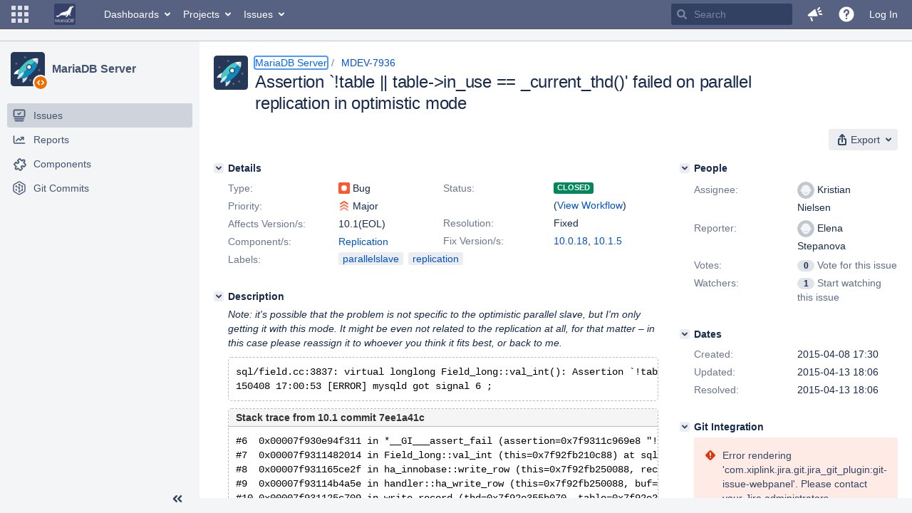

--- FILE ---
content_type: text/html;charset=UTF-8
request_url: https://jira.mariadb.org/browse/MDEV-7936?attachmentSortBy=fileName
body_size: 102629
content:
<!DOCTYPE html PUBLIC "null" "null"><html lang="en"><head>
    








<meta charset="utf-8"></meta>
<meta http-equiv="X-UA-Compatible" content="IE=Edge"></meta>
<meta name="application-name" content="JIRA" data-name="jira" data-version="8.20.16"></meta><meta name="ajs-server-scheme" content="https"></meta>
<meta name="ajs-server-port" content="443"></meta>
<meta name="ajs-server-name" content="jira.mariadb.org"></meta>
<meta name="ajs-behind-proxy" content="null"></meta>
<meta name="ajs-base-url" content="https://jira.mariadb.org"></meta>
<meta name="ajs-viewissue-use-history-api" content="false"></meta>
<meta name="ajs-jira-base-url" content="https://jira.mariadb.org"></meta>
<meta name="ajs-serverRenderedViewIssue" content="true"></meta>
<meta name="ajs-dev-mode" content="false"></meta>
<meta name="ajs-context-path" content=""></meta>
<meta name="ajs-version-number" content="8.20.16"></meta>
<meta name="ajs-build-number" content="820016"></meta>
<meta name="ajs-is-beta" content="false"></meta>
<meta name="ajs-is-rc" content="false"></meta>
<meta name="ajs-is-snapshot" content="false"></meta>
<meta name="ajs-is-milestone" content="false"></meta>
<meta name="ajs-remote-user" content=""></meta>
<meta name="ajs-remote-user-fullname" content=""></meta>
<meta name="ajs-user-locale" content="en"></meta>
<meta name="ajs-user-locale-group-separator" content=","></meta>
<meta name="ajs-app-title" content="Jira"></meta>
<meta name="ajs-keyboard-shortcuts-enabled" content="true"></meta>
<meta name="ajs-keyboard-accesskey-modifier" content="Ctrl+Alt"></meta>
<meta name="ajs-enabled-dark-features" content="[&quot;ka.AJAX_PREFETCH&quot;,&quot;heatmapper.disabled&quot;,&quot;com.atlassian.jira.agile.darkfeature.edit.closed.sprint.enabled&quot;,&quot;jira.plugin.devstatus.phasetwo&quot;,&quot;jira.frother.reporter.field&quot;,&quot;com.atlassian.jira.jira-feedback-plugin&quot;,&quot;atlassian.rest.xsrf.legacy.enabled&quot;,&quot;com.atlassian.jira.security.endpoint.anonymous.access.dashboard.disabled&quot;,&quot;jira.administration.workflow.validation&quot;,&quot;jira.site.darkfeature.admin&quot;,&quot;jira.issue.status.lozenge&quot;,&quot;com.atlassian.jira.projects.issuenavigator&quot;,&quot;jira.plugin.devstatus.phasetwo.enabled&quot;,&quot;jira.plugin.fisheye.tab.enabled&quot;,&quot;casper.WORKFLOW_TAB&quot;,&quot;jira.onboarding.cyoa&quot;,&quot;com.atlassian.jira.agile.darkfeature.kanplan.enabled&quot;,&quot;com.atlassian.jira.projects.sidebar.DEFER_RESOURCES&quot;,&quot;jira.zdu.admin-updates-ui&quot;,&quot;ka.STABLE_SEARCH&quot;,&quot;sd.new.settings.sidebar.location.disabled&quot;,&quot;jira.plugin.devstatus.automatic.transitioning&quot;,&quot;com.atlassian.jira.security.endpoint.anonymous.access.projectCategory.disabled&quot;,&quot;com.atlassian.jira.agile.darkfeature.editable.detailsview&quot;,&quot;nps.survey.inline.dialog&quot;,&quot;jira.plugin.devstatus.phasefour.enabled&quot;,&quot;com.atlassian.jira.projects.issuenavigator.cachefix&quot;,&quot;jira.plugin.devstatus.bamboo.enabled&quot;,&quot;com.atlassian.jira.migration.skip.invalid.workflow.rule&quot;,&quot;atlassian.connect.dhe.disabled.awl-gebsun.rhcloud.com&quot;,&quot;com.atlassian.jira.config.BIG_PIPE&quot;,&quot;com.atlassian.jira.config.PDL&quot;,&quot;atlassian.aui.raphael.disabled&quot;,&quot;jira.user.darkfeature.admin&quot;,&quot;app-switcher.new&quot;,&quot;frother.assignee.field&quot;,&quot;jira.projectconfig.issuetypes.sidebar&quot;,&quot;com.atlassian.portfolio.simpleplans&quot;,&quot;com.atlassian.jira.config.ProjectConfig.MENU&quot;,&quot;com.atlassian.jira.agile.darkfeature.kanplan.epics.and.versions.enabled&quot;,&quot;com.atlassian.jira.agile.darkfeature.sprint.goal.enabled&quot;,&quot;jira.priorities.per.project.edit.default.enabled&quot;,&quot;jira.plugin.projects.version.tab.feedback.banner&quot;,&quot;jira.event.mau.logging.disable&quot;,&quot;jira.zdu.jmx-monitoring&quot;,&quot;atlassian.connect.dhe.disabled.aip-flyingagile.rhcloud.com&quot;,&quot;com.atlassian.portfolio.simpleplans.dependencytab&quot;,&quot;jira.bamboo.legacy.force&quot;,&quot;jira.zdu.cluster-upgrade-state&quot;,&quot;com.atlassian.jira.email.templates.readFromJiraHome&quot;,&quot;com.atlassian.jira.agile.darkfeature.splitissue&quot;,&quot;jira.plugin.devstatus.background.refresh.enabled&quot;,&quot;ka.SPLIT_VIEW&quot;,&quot;com.atlassian.jira.migration.remote-link-migration.feature&quot;,&quot;com.atlassian.jira.config.CoreFeatures.LICENSE_ROLES_ENABLED&quot;,&quot;casper.VIEW_ISSUE&quot;,&quot;jira.option.captcha.on.signup&quot;,&quot;jira.export.csv.enabled&quot;,&quot;ka.AJAX_VIEW_ISSUE&quot;]"></meta>
<meta name="ajs-in-admin-mode" content="false"></meta>
<meta name="ajs-is-sysadmin" content="false"></meta>
<meta name="ajs-is-admin" content="false"></meta>
<meta name="ajs-outgoing-mail-enabled" content="true"></meta>
<meta name="ajs-archiving-enabled" content="false"></meta>
<meta name="ajs-date-relativize" content="true"></meta>
<meta name="ajs-date-time" content="HH:mm"></meta>
<meta name="ajs-date-day" content="EEEE HH:mm"></meta>
<meta name="ajs-date-dmy" content="yyyy-MM-dd"></meta>
<meta name="ajs-date-complete" content="yyyy-MM-dd HH:mm"></meta>
<meta name="ajs-use-iso8601" content="true"></meta>
<script type="text/javascript">var AJS=AJS||{};AJS.debug=true;</script>


    
<meta id="atlassian-token" name="atlassian-token" content="BMYZ-O6CS-8UL5-2UBH_ac8181fe1038e67ab32661ab1134d5617effdc57_lout"></meta>



<link rel="shortcut icon" href="/s/lu2ama/820016/12ta74/_/images/fav-jsw.png"></link>


    



<!--[if IE]><![endif]-->
<script type="text/javascript">
    (function() {
        var contextPath = '';

        function printDeprecatedMsg() {
            if (console && console.warn) {
                console.warn('DEPRECATED JS - contextPath global variable has been deprecated since 7.4.0. Use `wrm/context-path` module instead.');
            }
        }

        Object.defineProperty(window, 'contextPath', {
            get: function() {
                printDeprecatedMsg();
                return contextPath;
            },
            set: function(value) {
                printDeprecatedMsg();
                contextPath = value;
            }
        });
    })();

</script>
<script>
window.WRM=window.WRM||{};window.WRM._unparsedData=window.WRM._unparsedData||{};window.WRM._unparsedErrors=window.WRM._unparsedErrors||{};
WRM._unparsedData["com.atlassian.plugins.atlassian-plugins-webresource-plugin:context-path.context-path"]="\"\"";
WRM._unparsedData["jira.core:feature-flags-data.feature-flag-data"]="{\"enabled-feature-keys\":[\"ka.AJAX_PREFETCH\",\"heatmapper.disabled\",\"com.atlassian.jira.agile.darkfeature.edit.closed.sprint.enabled\",\"jira.plugin.devstatus.phasetwo\",\"jira.frother.reporter.field\",\"com.atlassian.jira.jira-feedback-plugin\",\"atlassian.rest.xsrf.legacy.enabled\",\"com.atlassian.jira.security.endpoint.anonymous.access.dashboard.disabled\",\"jira.administration.workflow.validation\",\"jira.site.darkfeature.admin\",\"jira.issue.status.lozenge\",\"com.atlassian.jira.projects.issuenavigator\",\"jira.plugin.devstatus.phasetwo.enabled\",\"jira.plugin.fisheye.tab.enabled\",\"casper.WORKFLOW_TAB\",\"jira.onboarding.cyoa\",\"com.atlassian.jira.agile.darkfeature.kanplan.enabled\",\"com.atlassian.jira.projects.sidebar.DEFER_RESOURCES\",\"jira.zdu.admin-updates-ui\",\"ka.STABLE_SEARCH\",\"sd.new.settings.sidebar.location.disabled\",\"jira.plugin.devstatus.automatic.transitioning\",\"com.atlassian.jira.security.endpoint.anonymous.access.projectCategory.disabled\",\"com.atlassian.jira.agile.darkfeature.editable.detailsview\",\"nps.survey.inline.dialog\",\"jira.plugin.devstatus.phasefour.enabled\",\"com.atlassian.jira.projects.issuenavigator.cachefix\",\"jira.plugin.devstatus.bamboo.enabled\",\"com.atlassian.jira.migration.skip.invalid.workflow.rule\",\"atlassian.connect.dhe.disabled.awl-gebsun.rhcloud.com\",\"com.atlassian.jira.config.BIG_PIPE\",\"com.atlassian.jira.config.PDL\",\"atlassian.aui.raphael.disabled\",\"jira.user.darkfeature.admin\",\"app-switcher.new\",\"frother.assignee.field\",\"jira.projectconfig.issuetypes.sidebar\",\"com.atlassian.portfolio.simpleplans\",\"com.atlassian.jira.config.ProjectConfig.MENU\",\"com.atlassian.jira.agile.darkfeature.kanplan.epics.and.versions.enabled\",\"com.atlassian.jira.agile.darkfeature.sprint.goal.enabled\",\"jira.priorities.per.project.edit.default.enabled\",\"jira.plugin.projects.version.tab.feedback.banner\",\"jira.event.mau.logging.disable\",\"jira.zdu.jmx-monitoring\",\"atlassian.connect.dhe.disabled.aip-flyingagile.rhcloud.com\",\"com.atlassian.portfolio.simpleplans.dependencytab\",\"jira.bamboo.legacy.force\",\"jira.zdu.cluster-upgrade-state\",\"com.atlassian.jira.email.templates.readFromJiraHome\",\"com.atlassian.jira.agile.darkfeature.splitissue\",\"jira.plugin.devstatus.background.refresh.enabled\",\"ka.SPLIT_VIEW\",\"com.atlassian.jira.migration.remote-link-migration.feature\",\"com.atlassian.jira.config.CoreFeatures.LICENSE_ROLES_ENABLED\",\"casper.VIEW_ISSUE\",\"jira.option.captcha.on.signup\",\"jira.export.csv.enabled\",\"ka.AJAX_VIEW_ISSUE\"],\"feature-flag-states\":{\"com.atlassian.jira.use.same.site.none.for.xsrf.token.cookie\":true,\"com.atlassian.jira.agile.darkfeature.handle.ug.usernames\":true,\"com.atlassian.jira.security.endpoint.non.admin.access.screens\":false,\"com.atlassian.jira.mailHandlerImapMessageQueryLegacy\":false,\"com.atlassian.jira.webhookEventsAsyncProcessing\":false,\"com.atlassian.jira.serAllowShareWithNonMember\":true,\"com.atlassian.troubleshooting.healthcheck.jira.license.limit\":false,\"com.atlassian.jira.diagnostics.perflog\":true,\"com.atlassian.jira.dbr\":true,\"com.atlassian.jira.agile.darkfeature.legacy.epic.picker\":false,\"com.atlassian.jira.issuetable.move.links.hidden\":true,\"com.atlassian.jira.agile.darkfeature.unlink.sprints.on.issue.move\":true,\"jira.renderer.consider.variable.format\":true,\"com.atlassian.jira.user.dbIdBasedKeyGenerationStrategy\":true,\"com.atlassian.jira.plugin.issuenavigator.jql.autocomplete.eagerlyLoaded\":false,\"com.atlassian.portfolio.dcBundling\":true,\"com.atlassian.jira.sharedEntityEditRights\":true,\"com.atlassian.jira.security.endpoint.anonymous.access.resolution\":false,\"com.atlassian.jira.agile.darkfeature.sprint.goal\":false,\"com.atlassian.jira.thumbnailsDeferredGeneration\":true,\"jira.cluster.monitoring.show.offline.nodes\":true,\"com.atlassian.jira.commentReactions\":true,\"data.pipeline.feature.jira.issue.links.export\":true,\"com.atlassian.jira.custom.csv.escaper\":true,\"com.atlassian.jira.fixedCommentDeletionNotifications\":true,\"com.atlassian.jira.allThumbnailsDeferred\":false,\"com.atlassian.jira.plugin.issuenavigator.filtersUxImprovment\":true,\"com.atlassian.jira.agile.darkfeature.kanplan.epics.and.versions\":false,\"jira.customfields.cleanup.identification\":false,\"data.pipeline.feature.jira.all.exportable.custom.fields\":true,\"com.atlassian.jira.defaultValuesForSystemFields\":true,\"jira.dc.cleanup.cluser.tasks\":true,\"jira.customfields.bulk.delete\":false,\"com.atlassian.jira.issues.archiving.filters\":false,\"mail.batching.override.core\":true,\"jira.users.and.roles.page.in.react\":true,\"jira.security.csp.sandbox\":true,\"com.atlassian.jira.agile.darkfeature.velocity.chart.ui\":true,\"com.atlassian.jira.returnDefaultAvatarsForBrokenAvatars\":true,\"com.atlassian.jira.agile.darkfeature.sprint.auto.management\":false,\"jira.jql.suggestrecentfields\":false,\"com.atlassian.jira.gdpr.rtbf\":true,\"com.atlassian.jira.security.xsrf.session.token\":true,\"com.atlassian.jira.agile.darkfeature.optimistic.transitions\":true,\"com.atlassian.jira.security.project.admin.revoke.with.application.access\":true,\"com.atlassian.jiranomenclature\":true,\"com.atlassian.jira.security.endpoint.non.admin.access.avatar.system\":false,\"com.atlassian.jira.agile.darkfeature.kanplan\":false,\"com.atlassian.jira.agile.darkfeature.future.sprint.dates\":true,\"com.atlassian.jira.filtersAndDashboardsShareableWithAllGroupsAndRoles\":true,\"jira.customfields.paginated.ui\":true,\"com.atlassian.jira.agile.darkfeature.edit.closed.sprint\":false,\"jira.create.linked.issue\":true,\"com.atlassian.jira.advanced.audit.log\":true,\"jira.sal.host.connect.accessor.existing.transaction.will.create.transactions\":true,\"external.links.new.window\":true,\"jira.quick.search\":true,\"jira.jql.smartautoselectfirst\":false,\"jira.jql.membersof.ignoreGlobalPermissionsForAnonymous\":false,\"data.pipeline.feature.jira.issue.history.export\":true,\"com.atlassian.jira.security.endpoint.non.browse.projects.access.fields\":false,\"atlassian.cdn.static.assets\":true,\"jira.richeditor.bidi.warning\":true,\"mail.batching\":false,\"com.atlassian.jira.privateEntitiesEditable\":true,\"com.atlassian.jira.security.endpoint.anonymous.access.priority\":false,\"jira.priorities.per.project.edit.default\":false,\"com.atlassian.jira.agile.darkfeature.issues.in.epic.details.view\":true,\"jira.priorities.per.project.jsd\":true,\"com.atlassian.jira.plugin.issuenavigator.anonymousPreventCfData\":false,\"com.atlassian.jira.agile.darkfeature.rapid.boards.bands\":true,\"com.atlassian.jira.agile.darkfeature.flexible.boards\":true,\"com.atlassian.jira.agile.darkfeature.sprint.picker.allsprints.suggestion\":true,\"com.atlassian.jira.agile.darkfeature.epic.validate.visibility\":true,\"jira.dc.lock.leasing\":true,\"com.atlassian.jira.accessibility.personal.settings\":true,\"mail.batching.create.section.cf\":true,\"com.atlassian.jira.send.email.notifications.to.user.without.application.access\":false,\"com.atlassian.jira.security.endpoint.non.browse.projects.access.autocompletedata\":false,\"com.atlassian.mail.server.managers.hostname.verification\":true,\"com.atlassian.jira.upgrade.startup.fix.index\":true,\"com.atlassian.jira.security.endpoint.anonymous.access.projectCategory\":false,\"jira.redirect.anonymous.404.errors\":true,\"com.atlassian.jira.issuetable.draggable\":true,\"com.atlassian.jira.attachments.generate.unique.suffix\":true,\"com.atlassian.jira.agile.darkfeature.kanban.hide.old.done.issues\":true,\"jira.version.based.node.reindex.service\":true,\"com.atlassian.jira.agile.darkfeature.backlog.showmore\":true,\"com.atlassian.jira.agile.darkfeature.sprint.plan\":false,\"com.atlassian.jira.security.endpoint.anonymous.access.issueLinkType\":false,\"com.atlassian.jira.security.LegacyJiraTypeResolver.WARN_ONLY\":false,\"data.pipeline.feature.jira.schema.version.2\":true,\"com.atlassian.jira.agile.darkfeature.burnupchart\":true,\"com.atlassian.jira.agile.darkfeature.velocity.sprint.picker\":false,\"com.atlassian.jira.issues.archiving.browse\":true,\"jira.instrumentation.laas\":false,\"com.atlassian.jira.security.ChartUtils.browse.projects.permission.check\":false,\"mail.batching.user.notification\":true,\"com.atlassian.portfolio.permission.check.for.permissions\":true,\"com.atlassian.jira.agile.darkfeature.dataonpageload\":true,\"data.pipeline.feature.jira.archived.issue.export\":false,\"com.atlassian.jira.projects.per.project.permission.query\":true,\"com.atlassian.jira.issues.archiving\":true,\"index.use.snappy\":true,\"jira.priorities.per.project\":true}}";
WRM._unparsedData["jira.core:default-comment-security-level-data.DefaultCommentSecurityLevelHelpLink"]="{\"extraClasses\":\"default-comment-level-help\",\"title\":\"Commenting on an Issue\",\"url\":\"https://docs.atlassian.com/jira/jcore-docs-0820/Editing+and+collaborating+on+issues#Editingandcollaboratingonissues-restrictacomment\",\"isLocal\":false}";
WRM._unparsedData["jira.core:dateFormatProvider.allFormats"]="{\"dateFormats\":{\"meridiem\":[\"AM\",\"PM\"],\"eras\":[\"BC\",\"AD\"],\"months\":[\"January\",\"February\",\"March\",\"April\",\"May\",\"June\",\"July\",\"August\",\"September\",\"October\",\"November\",\"December\"],\"monthsShort\":[\"Jan\",\"Feb\",\"Mar\",\"Apr\",\"May\",\"Jun\",\"Jul\",\"Aug\",\"Sep\",\"Oct\",\"Nov\",\"Dec\"],\"weekdaysShort\":[\"Sun\",\"Mon\",\"Tue\",\"Wed\",\"Thu\",\"Fri\",\"Sat\"],\"weekdays\":[\"Sunday\",\"Monday\",\"Tuesday\",\"Wednesday\",\"Thursday\",\"Friday\",\"Saturday\"]},\"lookAndFeelFormats\":{\"relativize\":\"true\",\"time\":\"HH:mm\",\"day\":\"EEEE HH:mm\",\"dmy\":\"yyyy-MM-dd\",\"complete\":\"yyyy-MM-dd HH:mm\"}}";
WRM._unparsedData["com.atlassian.jira.jira-issue-nav-components:issueviewer.features"]="{\"rteEnabled\":false}";
WRM._unparsedData["com.atlassian.jira.jira-quick-edit-plugin:create-issue-data.data"]="{\"configurableSystemFieldIds\":[\"description\"]}";
WRM._unparsedData["com.atlassian.jira.plugins.jira-dnd-attachment-plugin:dnd-issue-drop-zone.thumbnail-mime-types"]="\"image/png,image/vnd.wap.wbmp,image/x-png,image/jpeg,image/bmp,image/gif\"";
WRM._unparsedData["com.atlassian.jira.plugins.jira-dnd-attachment-plugin:dnd-issue-drop-zone.upload-limit"]="\"10485760\"";
WRM._unparsedData["com.atlassian.plugins.helptips.jira-help-tips:help-tip-manager.JiraHelpTipData"]="{\"anonymous\":true}";
WRM._unparsedData["com.atlassian.jira.jira-view-issue-plugin:controller-subtasks.controller.subtasks.parameters"]="{\"url\":\"/rest/api/2/issue/{issueId}/subtask/move\"}";
WRM._unparsedData["com.atlassian.jira.plugins.jira-wiki-editor:wiki-editor-thumbnails.thumbnails-allowed"]="true";
WRM._unparsedData["com.atlassian.jira.plugins.jira-wiki-editor:wiki-editor-resources.help-data"]="{\"showHelp\":false}";
WRM._unparsedData["jira.core:terminology-data.terminology"]="{\"terminologyEntries\":[{\"originalName\":\"sprint\",\"originalNamePlural\":\"sprints\",\"newName\":\"sprint\",\"newNamePlural\":\"sprints\",\"isDefault\":true},{\"originalName\":\"epic\",\"originalNamePlural\":\"epics\",\"newName\":\"epic\",\"newNamePlural\":\"epics\",\"isDefault\":true}],\"isTerminologyActive\":false}";
WRM._unparsedData["com.atlassian.analytics.analytics-client:policy-update-init.policy-update-data-provider"]="false";
WRM._unparsedData["com.atlassian.analytics.analytics-client:programmatic-analytics-init.programmatic-analytics-data-provider"]="false";
WRM._unparsedData["com.atlassian.jira.plugins.jira-slack-server-integration-plugin:slack-link-error-resources.slack-link-error"]="{}";
WRM._unparsedData["jira.core:avatar-picker-data.data"]="{}";
WRM._unparsedData["com.atlassian.jira.jira-header-plugin:dismissedFlags.flags"]="{\"dismissed\":[]}";
WRM._unparsedData["com.atlassian.jira.jira-header-plugin:newsletter-signup-tip-init.newsletterSignup"]="{\"signupDescription\":\"Get updates, inspiration and best practices from the team behind Jira.\",\"formUrl\":\"https://www.atlassian.com/apis/exact-target/{0}/subscribe?mailingListId=1401671\",\"signupTitle\":\"Sign up!\",\"signupId\":\"newsletter-signup-tip\",\"showNewsletterTip\":false}";
WRM._unparsedData["com.atlassian.jira.project-templates-plugin:project-templates-plugin-resources.ptAnalyticsData"]="{\"instanceCreatedDate\":\"2012-12-03\"}";
WRM._unparsedData["jira.core:user-message-flags-data.adminLockout"]="{}";
WRM._unparsedData["jira.request.correlation-id"]="\"4dbafcfa4f1599\"";
WRM._unparsedData["project-id"]="10000";
WRM._unparsedData["project-key"]="\"MDEV\"";
WRM._unparsedData["project-name"]="\"MariaDB Server\"";
WRM._unparsedData["project-type"]="\"software\"";
WRM._unparsedData["com.atlassian.jira.jira-projects-issue-navigator:generic-filters"]="[{\"id\":\"allissues\",\"jql\":\"project = \\\"{0}\\\" ORDER BY {1}\",\"defaultOrderby\":\"created DESC\",\"label\":\"All issues\",\"requiresUser\":false,\"supportsInlineIssueCreate\":true,\"fields\":[]},{\"id\":\"allopenissues\",\"jql\":\"project = \\\"{0}\\\" AND resolution = Unresolved ORDER BY {1}\",\"defaultOrderby\":\"priority DESC, updated DESC\",\"label\":\"Open issues\",\"requiresUser\":false,\"supportsInlineIssueCreate\":true,\"fields\":[\"resolution\"]},{\"id\":\"doneissues\",\"jql\":\"project = \\\"{0}\\\" AND statusCategory = Done ORDER BY {1}\",\"defaultOrderby\":\"updated DESC\",\"label\":\"Done issues\",\"requiresUser\":false,\"supportsInlineIssueCreate\":false,\"fields\":[\"status\"]},{\"id\":\"recentlyviewed\",\"jql\":\"project = \\\"{0}\\\" AND issuekey in issueHistory() ORDER BY {1}\",\"defaultOrderby\":\"lastViewed DESC\",\"label\":\"Viewed recently\",\"requiresUser\":false,\"supportsInlineIssueCreate\":true,\"fields\":[\"issuekey\"]},{\"id\":\"addedrecently\",\"jql\":\"project = \\\"{0}\\\" AND created \u003e= -1w ORDER BY {1}\",\"defaultOrderby\":\"created DESC\",\"label\":\"Created recently\",\"requiresUser\":false,\"supportsInlineIssueCreate\":true,\"fields\":[\"created\"]},{\"id\":\"resolvedrecently\",\"jql\":\"project = \\\"{0}\\\" AND resolutiondate \u003e= -1w ORDER BY {1}\",\"defaultOrderby\":\"updated DESC\",\"label\":\"Resolved recently\",\"requiresUser\":false,\"supportsInlineIssueCreate\":false,\"fields\":[\"resolutiondate\"]},{\"id\":\"updatedrecently\",\"jql\":\"project = \\\"{0}\\\" AND updated \u003e= -1w ORDER BY {1}\",\"defaultOrderby\":\"updated DESC\",\"label\":\"Updated recently\",\"requiresUser\":false,\"supportsInlineIssueCreate\":true,\"fields\":[\"updated\"]}]";
WRM._unparsedData["com.atlassian.jira.jira-projects-issue-navigator:default-filter-priority"]="[\"allopenissues\",\"allissues\"]";
WRM._unparsedData["com.atlassian.jira.jira-projects-issue-navigator:can-manage-filters"]="false";
WRM._unparsedData["com.atlassian.jira.jira-projects-issue-navigator:project-filters"]="[]";
WRM._unparsedData["com.atlassian.jira.jira-projects-issue-navigator:can-create-issues"]="false";
WRM._unparsedData["projectId"]="10000";
WRM._unparsedData["projectKey"]="\"MDEV\"";
WRM._unparsedData["projectType"]="\"software\"";
WRM._unparsedData["com.atlassian.jira.jira-projects-issue-navigator:server-rendered"]="true";
WRM._unparsedData["archivingProjectHelpUrl"]="\"https://docs.atlassian.com/jira/jadm-docs-0820/Archiving+a+project\"";
WRM._unparsedData["archivingIssueHelpUrl"]="\"https://docs.atlassian.com/jira/jadm-docs-0820/Archiving+an+issue\"";
if(window.WRM._dataArrived)window.WRM._dataArrived();</script>
<link type="text/css" rel="stylesheet" href="/s/2c21342762a6a02add1c328bed317ffd-CDN/lu2ama/820016/12ta74/0a8bac35585be7fc6c9cc5a0464cd4cf/_/download/contextbatch/css/_super/batch.css" data-wrm-key="_super" data-wrm-batch-type="context" media="all"></link>
<link type="text/css" rel="stylesheet" href="/s/7ebd35e77e471bc30ff0eba799ebc151-CDN/lu2ama/820016/12ta74/fdcf21d0dc3103cc73766ad29689dfbd/_/download/contextbatch/css/jira.browse.project,project.issue.navigator,jira.view.issue,jira.general,jira.global,atl.general,-_super/batch.css?agile_global_admin_condition=true&jag=true&jira.create.linked.issue=true&slack-enabled=true" data-wrm-key="jira.browse.project,project.issue.navigator,jira.view.issue,jira.general,jira.global,atl.general,-_super" data-wrm-batch-type="context" media="all"></link>
<script type="text/javascript" src="/s/5cfefd7a827817ec6c0fb6b6c27a61d7-CDN/lu2ama/820016/12ta74/0a8bac35585be7fc6c9cc5a0464cd4cf/_/download/contextbatch/js/_super/batch.js?locale=en" data-wrm-key="_super" data-wrm-batch-type="context" data-initially-rendered=""></script>
<script type="text/javascript" src="/s/4c22167080bac5f14211a80f232525c9-CDN/lu2ama/820016/12ta74/fdcf21d0dc3103cc73766ad29689dfbd/_/download/contextbatch/js/jira.browse.project,project.issue.navigator,jira.view.issue,jira.general,jira.global,atl.general,-_super/batch.js?agile_global_admin_condition=true&jag=true&jira.create.linked.issue=true&locale=en&slack-enabled=true" data-wrm-key="jira.browse.project,project.issue.navigator,jira.view.issue,jira.general,jira.global,atl.general,-_super" data-wrm-batch-type="context" data-initially-rendered=""></script>
<script type="text/javascript" src="/s/cb72cbfb1f816a58480050440fb024f8-CDN/lu2ama/820016/12ta74/c92c0caa9a024ae85b0ebdbed7fb4bd7/_/download/contextbatch/js/atl.global,-_super/batch.js?locale=en" data-wrm-key="atl.global,-_super" data-wrm-batch-type="context" data-initially-rendered=""></script>
<script type="text/javascript" src="/s/d41d8cd98f00b204e9800998ecf8427e-CDN/lu2ama/820016/12ta74/1.0/_/download/batch/jira.webresources:calendar-en/jira.webresources:calendar-en.js" data-wrm-key="jira.webresources:calendar-en" data-wrm-batch-type="resource" data-initially-rendered=""></script>
<script type="text/javascript" src="/s/d41d8cd98f00b204e9800998ecf8427e-CDN/lu2ama/820016/12ta74/1.0/_/download/batch/jira.webresources:calendar-localisation-moment/jira.webresources:calendar-localisation-moment.js" data-wrm-key="jira.webresources:calendar-localisation-moment" data-wrm-batch-type="resource" data-initially-rendered=""></script>
<link type="text/css" rel="stylesheet" href="/s/b04b06a02d1959df322d9cded3aeecc1-CDN/lu2ama/820016/12ta74/a2ff6aa845ffc9a1d22fe23d9ee791fc/_/download/contextbatch/css/jira.global.look-and-feel,-_super/batch.css" data-wrm-key="jira.global.look-and-feel,-_super" data-wrm-batch-type="context" media="all"></link>

<script type="text/javascript" src="/rest/api/1.0/shortcuts/820016/4d5c9761011d3360a00891a7d5c4a9c4/shortcuts.js?context=issuenavigation&context=issueaction"></script>


<script>
window.WRM=window.WRM||{};window.WRM._unparsedData=window.WRM._unparsedData||{};window.WRM._unparsedErrors=window.WRM._unparsedErrors||{};
WRM._unparsedData["com.atlassian.jira.jira-issue-nav-components:inline-edit-enabled"]="true";
WRM._unparsedData["should-display-chaperone"]="false";
if(window.WRM._dataArrived)window.WRM._dataArrived();</script>
<link type="text/css" rel="stylesheet" href="/s/3ac36323ba5e4eb0af2aa7ac7211b4bb-CDN/lu2ama/820016/12ta74/d176f0986478cc64f24226b3d20c140d/_/download/contextbatch/css/com.atlassian.jira.projects.sidebar.init,-_super,-project.issue.navigator,-jira.view.issue/batch.css?jira.create.linked.issue=true" data-wrm-key="com.atlassian.jira.projects.sidebar.init,-_super,-project.issue.navigator,-jira.view.issue" data-wrm-batch-type="context" media="all"></link>
<script type="text/javascript" src="/s/2ca8997a069d3bdcad81a8f5ca87bde1-CDN/lu2ama/820016/12ta74/d176f0986478cc64f24226b3d20c140d/_/download/contextbatch/js/com.atlassian.jira.projects.sidebar.init,-_super,-project.issue.navigator,-jira.view.issue/batch.js?jira.create.linked.issue=true&locale=en" data-wrm-key="com.atlassian.jira.projects.sidebar.init,-_super,-project.issue.navigator,-jira.view.issue" data-wrm-batch-type="context" data-initially-rendered=""></script>
<meta charset="utf-8"></meta><meta http-equiv="X-UA-Compatible" content="IE=edge"></meta>
    






<meta name="ajs-can-search-users" content="false"></meta>
<meta name="ajs-can-edit-watchers" content="false"></meta>
<meta name="ajs-default-avatar-url" content="https://jira.mariadb.org/secure/useravatar?size=xsmall&avatarId=10123"></meta>
<meta name="ajs-issue-project-type" content="software"></meta>
<meta name="ajs-issue-key" content="MDEV-7936"></meta>
<meta name="ajs-server-view-issue-is-editable" content="false"></meta>

<title>[MDEV-7936] Assertion `!table || table-&gt;in_use == _current_thd()' failed on parallel replication in optimistic mode - Jira</title>
<link rel="search" type="application/opensearchdescription+xml" href="/osd.jsp" title="[MDEV-7936] Assertion `!table || table->in_use == _current_thd()' failed on parallel replication in optimistic mode - Jira"></link>


</head><body id="jira" class="aui-layout aui-theme-default  " data-version="8.20.16">
<div id="page">
    <header id="header" role="banner">
        






<script>
require(["jquery", "jira/license-banner"], function ($, licenseBanner) {
    $(function () { // eslint-disable-line @atlassian/onready-checks/no-jquery-onready
        licenseBanner.showLicenseBanner("");
        licenseBanner.showLicenseFlag("");
    });
});
</script>



        




        


<a class="aui-skip-link" href="/login.jsp?os_destination=%2Fbrowse%2FMDEV-7936%3FattachmentSortBy%3DfileName">Log in</a><a class="aui-skip-link" href="#main">Skip to main content</a><a class="aui-skip-link" href="#sidebar">Skip to sidebar</a><nav class="aui-header aui-dropdown2-trigger-group" aria-label="Site"><div class="aui-header-inner"><div class="aui-header-before"><button class=" aui-dropdown2-trigger app-switcher-trigger aui-dropdown2-trigger-arrowless" aria-controls="app-switcher" aria-haspopup="true" role="button" data-aui-trigger="" href="#app-switcher"><span class="aui-icon aui-icon-small aui-iconfont-appswitcher">Linked Applications</span></button><div id="app-switcher" class="aui-dropdown2 aui-style-default" role="menu" hidden="" data-is-switcher="true" data-environment="{&quot;isUserAdmin&quot;:false,&quot;isAppSuggestionAvailable&quot;:false,&quot;isSiteAdminUser&quot;:false}"><div class="app-switcher-loading">Loading…</div></div></div><div class="aui-header-primary"><span id="logo" class="aui-header-logo aui-header-logo-custom"><a href="https://jira.mariadb.org/secure/MyJiraHome.jspa" aria-label="Go to home page"><img src="/s/lu2ama/820016/12ta74/_/jira-logo-scaled.png" alt="Jira"></img></a></span><ul class="aui-nav"><li><a href="/secure/Dashboard.jspa" class=" aui-nav-link aui-dropdown2-trigger aui-dropdown2-ajax" id="home_link" aria-haspopup="true" aria-controls="home_link-content" title="View and manage your dashboards" accesskey="d" elementtiming="app-header">Dashboards</a><div class="aui-dropdown2 aui-style-default" id="home_link-content" data-aui-dropdown2-ajax-key="home_link"></div></li><li><a href="/browse/MDEV" class=" aui-nav-link aui-dropdown2-trigger aui-dropdown2-ajax" id="browse_link" aria-haspopup="true" aria-controls="browse_link-content" title="View recent projects and browse a list of projects" accesskey="p">Projects</a><div class="aui-dropdown2 aui-style-default" id="browse_link-content" data-aui-dropdown2-ajax-key="browse_link"></div></li><li><a href="/issues/" class=" aui-nav-link aui-dropdown2-trigger aui-dropdown2-ajax" id="find_link" aria-haspopup="true" aria-controls="find_link-content" title="Search for issues and view recent issues" accesskey="i">Issues</a><div class="aui-dropdown2 aui-style-default" id="find_link-content" data-aui-dropdown2-ajax-key="find_link"></div></li>
</ul></div><div class="aui-header-secondary"><ul class="aui-nav">
<li id="quicksearch-menu">
    <form action="/secure/QuickSearch.jspa" method="get" id="quicksearch" class="aui-quicksearch dont-default-focus ajs-dirty-warning-exempt">
        <input id="quickSearchInput" autocomplete="off" class="search" type="text" title="Search" placeholder="Search" name="searchString" accesskey="q"></input>
        <input type="submit" class="hidden" value="Search"></input>
    </form>
</li>
<li><a class="jira-feedback-plugin" role="button" aria-haspopup="true" id="jira-header-feedback-link" href="#"><span class="aui-icon aui-icon-small aui-iconfont-feedback">Give feedback to Atlassian</span></a></li>




    <li id="system-help-menu">
        <a class="aui-nav-link aui-dropdown2-trigger aui-dropdown2-trigger-arrowless" id="help_menu" aria-haspopup="true" aria-owns="system-help-menu-content" href="https://docs.atlassian.com/jira/jcore-docs-0820/" target="_blank" rel="noopener noreferrer" title="Help"><span class="aui-icon aui-icon-small aui-iconfont-question-filled">Help</span></a>
        <div id="system-help-menu-content" class="aui-dropdown2 aui-style-default">
                            <div class="aui-dropdown2-section">
                                                                <ul id="jira-help" class="aui-list-truncate">
                                                            <li>
                                    <a id="view_core_help" class="aui-nav-link " title="Go to the online documentation for Jira Core" href="https://docs.atlassian.com/jira/jcore-docs-0820/" target="_blank">Jira Core help</a>
                                </li>
                                                            <li>
                                    <a id="keyshortscuthelp" class="aui-nav-link " title="Get more information about Jira's Keyboard Shortcuts" href="/secure/ViewKeyboardShortcuts!default.jspa" target="_blank">Keyboard Shortcuts</a>
                                </li>
                                                            <li>
                                    <a id="rem-help-item-link" class="aui-nav-link " href="https://thestarware.atlassian.net/wiki/spaces/REM/overview" target="_blank">Issue Reminders help</a>
                                </li>
                                                            <li>
                                    <a id="view_about" class="aui-nav-link " title="Get more information about Jira" href="/secure/AboutPage.jspa">About Jira</a>
                                </li>
                                                            <li>
                                    <a id="view_credits" class="aui-nav-link " title="See who did what" href="/secure/credits/AroundTheWorld!default.jspa" target="_blank">Jira Credits</a>
                                </li>
                                                    </ul>
                                    </div>
                    </div>
    </li>









<li id="user-options">
            <a class="aui-nav-link login-link" href="/login.jsp?os_destination=%2Fbrowse%2FMDEV-7936%3FattachmentSortBy%3DfileName">Log In</a>
                <div id="user-options-content" class="aui-dropdown2 aui-style-default">
                            <div class="aui-dropdown2-section">
                                                        </div>
                    </div>
    </li>
</ul></div></div><!-- .aui-header-inner--><aui-header-end></aui-header-end></nav><!-- .aui-header -->
    </header>
    


<div id="announcement-banner" class="alertHeader">
    <script>(function(i,s,o,g,r,a,m){i['GoogleAnalyticsObject']=r;i[r]=i[r]||function(){
  (i[r].q=i[r].q||[]).push(arguments)},i[r].l=1*new Date();a=s.createElement(o),
  m=s.getElementsByTagName(o)[0];a.async=1;a.src=g;m.parentNode.insertBefore(a,m)
  })(window,document,'script','//www.google-analytics.com/analytics.js','ga');
  ga('create', 'UA-7526194-5', 'auto');
  ga('send', 'pageview');</script>

</div>


    <div id="content">
<big-pipe data-id="sidebar-id" unresolved=""></big-pipe><section class="aui-sidebar  sidebar-placeholder"><div class="aui-sidebar-wrapper"><div class="aui-sidebar-body"></div><div class="aui-sidebar-footer"><button class="aui-button aui-button-subtle aui-sidebar-toggle aui-sidebar-footer-tipsy" title="Expand sidebar ( [ )" data-tooltip="Expand sidebar ( [ )"><span class="aui-icon aui-icon-small aui-iconfont-chevron-double-left"></span></button></div></div></section><script id="projects-sidebar-events-attach">
        (function () {
            var scriptTag = document.getElementById('projects-sidebar-events-attach');
            var sidebarElement = document.querySelector('big-pipe[data-id=sidebar-id]');
            sidebarElement.addEventListener('error', function (e) {
                require(['jira/projects/sidebar/sidebar-placeholder-initializer'], function (sidebarPlaceholderInitializer) {
                    sidebarPlaceholderInitializer.onError(e);
                });
            });
            sidebarElement.addEventListener('success', function (e) {
                require(['jira/projects/sidebar/sidebar-placeholder-initializer'], function (sidebarPlaceholderInitializer) {
                    sidebarPlaceholderInitializer.onSuccess(e);
                });
            });
            scriptTag.parentElement.removeChild(scriptTag);
        }())
    </script><script id="projects-sidebar-init">
    require(['jira/projects/sidebar/expansion-manager'], function(expansionManager) {
        var scriptTag = document.getElementById('projects-sidebar-init');
        var sidebar = AJS.sidebar('.aui-sidebar');
        expansionManager(sidebar);
        scriptTag.parentElement.removeChild(scriptTag);
    });
    </script><div class="aui-page-panel"><div class="aui-page-panel-inner"><div class="issue-navigator"><main id="main" class="content" role="main"><div class="issue-view"><div class="navigation-tools"><div class="pager-container"></div><div class="collapse-container"></div></div><div class="issue-container"><div id="issue-content" class="issue-edit-form"><header id="stalker" class="issue-header js-stalker"><div class="issue-header-content"><div class="aui-page-header"><div class="aui-page-header-inner"><div class="aui-page-header-image"><span id="10000" class="aui-avatar aui-avatar-large aui-avatar-project jira-system-avatar"><span class="aui-avatar-inner"><img id="project-avatar" alt="Uploaded image for project: 'MariaDB Server'" src="https://jira.mariadb.org/secure/projectavatar?pid=10000&avatarId=10011"></img></span></span></div><div class="aui-page-header-main"><ol class="aui-nav aui-nav-breadcrumbs"><li><a id="project-name-val" href="/browse/MDEV">MariaDB Server</a></li><li><a class="issue-link" data-issue-key="MDEV-7936" href="/browse/MDEV-7936" id="key-val" rel="50791">MDEV-7936</a></li></ol><h1 id="summary-val">Assertion `!table || table-&gt;in_use == _current_thd()' failed on parallel replication in optimistic mode</h1></div><div class="aui-page-header-actions"><div id="issue-header-pager"></div></div></div></div><div class="command-bar"><div class="ops-cont"><div class="ops-menus aui-toolbar2"><div class="aui-toolbar2-inner"><div class="aui-toolbar2-primary"><div id="opsbar-ops-login-lnk_container" class="aui-buttons pluggable-ops"><a id="ops-login-lnk" title="Log In" class="aui-button toolbar-trigger" href="/login.jsp?os_destination=%2Fbrowse%2FMDEV-7936%3FattachmentSortBy%3DfileName"><span class="trigger-label">Log In</span></a></div><div id="opsbar-opsbar-operations" class="aui-buttons pluggable-ops"></div><div id="opsbar-opsbar-transitions" class="aui-buttons pluggable-ops"></div><div id="opsbar-opsbar-admin" class="aui-buttons pluggable-ops"></div><div id="opsbar-opsbar-restore" class="aui-buttons pluggable-ops"></div></div><div class="aui-toolbar2-secondary"><div id="opsbar-jira.issue.tools" class="aui-buttons pluggable-ops"><a href="#" id="viewissue-export" aria-owns="viewissue-export_drop" aria-haspopup="true" title="Export this issue in another format" class="aui-button  aui-dropdown2-trigger" data-aui-alignment-container=".command-bar"><span class="icon icon-default aui-icon aui-icon-small aui-iconfont-export"></span> <span class="dropdown-text">Export</span></a></div></div></div></div><aui-dropdown-menu id="viewissue-export_drop"><ul><aui-item-link href="/si/jira.issueviews:issue-xml/MDEV-7936/MDEV-7936.xml" id="jira.issueviews:issue-xml"><span class="trigger-label">XML</span></aui-item-link><aui-item-link href="/si/jira.issueviews:issue-word/MDEV-7936/MDEV-7936.doc" id="jira.issueviews:issue-word"><span class="trigger-label">Word</span></aui-item-link><aui-item-link href="/si/jira.issueviews:issue-html/MDEV-7936/MDEV-7936.html" id="jira.issueviews:issue-html"><span class="trigger-label">Printable</span></aui-item-link></ul></aui-dropdown-menu></div></div></div></header><div class="issue-body-content"><div class="aui-group issue-body"><div class="aui-item issue-main-column"><div id="details-module" class="module toggle-wrap"><div id="details-module_heading" class="mod-header"><button class="aui-button toggle-title" aria-label="Details" aria-controls="details-module" aria-expanded="true"><svg xmlns="http://www.w3.org/2000/svg" width="14" height="14"><g fill="none" fill-rule="evenodd"><path d="M3.29175 4.793c-.389.392-.389 1.027 0 1.419l2.939 2.965c.218.215.5.322.779.322s.556-.107.769-.322l2.93-2.955c.388-.392.388-1.027 0-1.419-.389-.392-1.018-.392-1.406 0l-2.298 2.317-2.307-2.327c-.194-.195-.449-.293-.703-.293-.255 0-.51.098-.703.293z" fill="#344563"></path></g></svg></button><h4 class="toggle-title" id="details-module-label">Details</h4><ul class="ops"></ul></div><div class="mod-content">










<ul id="issuedetails" class="property-list two-cols">
                
<li class="item">
    <div class="wrap">
        <strong class="name" title="Type">
            <label for="issuetype">Type:</label>
        </strong>
        <span id="type-val" class="value">
                        <img alt="" height="16" src="/secure/viewavatar?size=xsmall&avatarId=14103&avatarType=issuetype" title="Bug - A problem which impairs or prevents the functions of the product." width="16"></img> Bug
        </span>
    </div>
</li>                    <li class="item item-right">
    <div class="wrap">
        <strong class="name" title="Status">Status:</strong>
            <span id="status-val" class="value">
                                <span class=" jira-issue-status-lozenge aui-lozenge jira-issue-status-lozenge-green jira-issue-status-lozenge-done jira-issue-status-lozenge-max-width-medium" data-tooltip="<span class=&quot;jira-issue-status-tooltip-title&quot;>Closed</span>">Closed</span>            </span>
                    <span class="status-view">(<a href="/browse/MDEV-7936?workflowName=MariaDB+v4&stepId=6" class="issueaction-viewworkflow jira-workflow-designer-link" title="MariaDB v4: MDEV-7936" data-track-click="issue.viewworkflow">View Workflow</a>)</span>
            </div>
</li>
    
                        <li class="item new">
    <div class="wrap">
        <strong class="name" title="Priority">
            <label for="priority-field">Priority:</label>
        </strong>
        <span id="priority-val" class="value">
                                        <img alt="" height="16" src="/images/icons/priorities/major.svg" title="Major - Major loss of function." width="16"></img>  Major                     </span>
    </div>
</li>                                
<li class="item item-right">
    <div class="wrap">
        <strong class="name" title="Resolution">Resolution:</strong>
        <span id="resolution-val" class="value resolved">
                             Fixed
                    </span>
    </div>
</li>                                

<li class="item">
    <div class="wrap">
        <strong class="name" title="Affects Version/s">
            <label for="versions-textarea">Affects Version/s:</label>
        </strong>
        <span id="versions-val" class="value">
                                        <span class="shorten" id="versions-field">
                                            <span title="10.1(EOL) EOL">10.1(EOL)</span>                                    </span>
                    </span>
    </div>
</li>                                
<li class="item item-right">
    <div class="wrap">
        <strong class="name" title="Fix Version/s">
            <label for="fixVersions">
                Fix Version/s:
            </label>
        </strong>
        <span id="fixfor-val" class="value">
                                        <span class="shorten" id="fixVersions-field">
                                            <a href="/issues/?jql=project+%3D+MDEV+AND+fixVersion+%3D+10.0.18" title="10.0.18 ">10.0.18</a>,                                            <a href="/issues/?jql=project+%3D+MDEV+AND+fixVersion+%3D+10.1.5" title="10.1.5 10.1 Beta">10.1.5</a>                                    </span>
                    </span>
    </div>
</li>                                

<li class="item">
    <div class="wrap">
        <strong class="name" title="Component/s">
           <label for="components">Component/s:</label>
        </strong>
        <span id="components-val" class="value">
                                        <span class="shorten" id="components-field">
                                            <a href="/issues/?jql=project+%3D+MDEV+AND+component+%3D+Replication" title="Replication ">Replication</a>                                    </span>
                    </span>
    </div>
</li>                                    


<li class="item full-width">
    <div class="wrap" id="wrap-labels">
        <strong class="name" title="Labels">
            <label for="labels-textarea">Labels:</label>
        </strong>
                <div class="labels-wrap value">
            <ul class="labels" id="labels-50791-value">
                                                                        <li><a class="lozenge" href="/issues/?jql=labels+%3D+parallelslave" title="parallelslave"><span>parallelslave</span></a></li>
                                                                                                            <li><a class="lozenge" href="/issues/?jql=labels+%3D+replication" title="replication"><span>replication</span></a></li>
                                                                    </ul>
    </div>
    </div>
</li>            </ul>

</div></div><div id="descriptionmodule" class="module toggle-wrap"><div id="descriptionmodule_heading" class="mod-header"><button class="aui-button toggle-title" aria-label="Description" aria-controls="descriptionmodule" aria-expanded="true"><svg xmlns="http://www.w3.org/2000/svg" width="14" height="14"><g fill="none" fill-rule="evenodd"><path d="M3.29175 4.793c-.389.392-.389 1.027 0 1.419l2.939 2.965c.218.215.5.322.779.322s.556-.107.769-.322l2.93-2.955c.388-.392.388-1.027 0-1.419-.389-.392-1.018-.392-1.406 0l-2.298 2.317-2.307-2.327c-.194-.195-.449-.293-.703-.293-.255 0-.51.098-.703.293z" fill="#344563"></path></g></svg></button><h4 class="toggle-title" id="descriptionmodule-label">Description</h4><ul class="ops"></ul></div><div class="mod-content"><div id="description-val" class="field-ignore-highlight">
    <div class="user-content-block">
                    <p><em>Note: it's possible that the problem is not specific to the optimistic parallel slave, but I'm only getting it with this mode. It might be even not related to the replication at all, for that matter – in this case please reassign it to whoever you think it fits best, or back to me.</em></p>

<p>
</p><div id="syntaxplugin" class="syntaxplugin" style="border: 1px dashed #bbb; border-radius: 5px !important; overflow: auto; max-height: 30em;">
<table cellspacing="0" cellpadding="0" border="0" width="100%" style="font-size: 1em; line-height: 1.4em !important; font-weight: normal; font-style: normal; color: black;">
		<tbody align="left">
				<tr id="syntaxplugin_code_and_gutter">
						<td style=" line-height: 1.4em !important; padding: 0em; vertical-align: top;">
					<pre style="font-size: 1em; margin: 0 10px;  margin-top: 10px;   width: auto; padding: 0;"><span style="color: black; font-family: 'Consolas', 'Bitstream Vera Sans Mono', 'Courier New', Courier, monospace !important;">sql/field.cc:3837: virtual longlong Field_long::val_int(): Assertion `!table || table-&gt;in_use == _current_thd()' failed.</span></pre>
			</td>
		</tr>
				<tr id="syntaxplugin_code_and_gutter">
						<td style=" line-height: 1.4em !important; padding: 0em; vertical-align: top;">
					<pre style="font-size: 1em; margin: 0 10px;   margin-bottom: 10px;  width: auto; padding: 0;"><span style="color: black; font-family: 'Consolas', 'Bitstream Vera Sans Mono', 'Courier New', Courier, monospace !important;">150408 17:00:53 [ERROR] mysqld got signal 6 ;</span></pre>
			</td>
		</tr>
			</tbody>
</table>
</div>
<p>
</p><p>
</p><div id="syntaxplugin" class="syntaxplugin" style="border: 1px dashed #bbb; border-radius: 5px !important; overflow: auto; max-height: 30em;">
<table cellspacing="0" cellpadding="0" border="0" width="100%" style="font-size: 1em; line-height: 1.4em !important; font-weight: normal; font-style: normal; color: black;">
		<thead align="left">
			<tr id="syntaxplugin_title">
			<td bgcolor="#f5f5f5" style="font-family: Arial,sans-serif; color: #333; border-bottom: 1px solid #bbb; background-color: #f5f5f5 !important; font-weight: bold; line-height: 1em;">
				<p style="margin: 5px 10px; padding: 0;">Stack trace from 10.1 commit 7ee1a41c</p>
			</td>
		</tr>
			</thead>
		<tbody align="left">
				<tr id="syntaxplugin_code_and_gutter">
						<td style=" line-height: 1.4em !important; padding: 0em; vertical-align: top;">
					<pre style="font-size: 1em; margin: 0 10px;  margin-top: 10px;   width: auto; padding: 0;"><span style="color: black; font-family: 'Consolas', 'Bitstream Vera Sans Mono', 'Courier New', Courier, monospace !important;">#6  0x00007f930e94f311 in *__GI___assert_fail (assertion=0x7f9311c969e8 "!table || table-&gt;in_use == _current_thd()", file=&lt;optimized out&gt;, line=3837, function=0x7f9311c9a560 "virtual longlong Field_long::val_int()") at assert.c:81</span></pre>
			</td>
		</tr>
				<tr id="syntaxplugin_code_and_gutter">
						<td style=" line-height: 1.4em !important; padding: 0em; vertical-align: top;">
					<pre style="font-size: 1em; margin: 0 10px;   width: auto; padding: 0;"><span style="color: black; font-family: 'Consolas', 'Bitstream Vera Sans Mono', 'Courier New', Courier, monospace !important;">#7  0x00007f9311482014 in Field_long::val_int (this=0x7f92fb210c88) at sql/field.cc:3837</span></pre>
			</td>
		</tr>
				<tr id="syntaxplugin_code_and_gutter">
						<td style=" line-height: 1.4em !important; padding: 0em; vertical-align: top;">
					<pre style="font-size: 1em; margin: 0 10px;   width: auto; padding: 0;"><span style="color: black; font-family: 'Consolas', 'Bitstream Vera Sans Mono', 'Courier New', Courier, monospace !important;">#8  0x00007f931165ce2f in ha_innobase::write_row (this=0x7f92fb250088, record=0x7f92e401d588 "\035#\377)\350", &lt;incomplete sequence \366&gt;) at storage/xtradb/handler/ha_innodb.cc:8326</span></pre>
			</td>
		</tr>
				<tr id="syntaxplugin_code_and_gutter">
						<td style=" line-height: 1.4em !important; padding: 0em; vertical-align: top;">
					<pre style="font-size: 1em; margin: 0 10px;   width: auto; padding: 0;"><span style="color: black; font-family: 'Consolas', 'Bitstream Vera Sans Mono', 'Courier New', Courier, monospace !important;">#9  0x00007f93114b4a5e in handler::ha_write_row (this=0x7f92fb250088, buf=0x7f92e401d588 "\035#\377)\350", &lt;incomplete sequence \366&gt;) at sql/handler.cc:5865</span></pre>
			</td>
		</tr>
				<tr id="syntaxplugin_code_and_gutter">
						<td style=" line-height: 1.4em !important; padding: 0em; vertical-align: top;">
					<pre style="font-size: 1em; margin: 0 10px;   width: auto; padding: 0;"><span style="color: black; font-family: 'Consolas', 'Bitstream Vera Sans Mono', 'Courier New', Courier, monospace !important;">#10 0x00007f931125c709 in write_record (thd=0x7f92e355b070, table=0x7f92e27cb070, info=0x7f92e3596060) at sql/sql_insert.cc:1854</span></pre>
			</td>
		</tr>
				<tr id="syntaxplugin_code_and_gutter">
						<td style=" line-height: 1.4em !important; padding: 0em; vertical-align: top;">
					<pre style="font-size: 1em; margin: 0 10px;   width: auto; padding: 0;"><span style="color: black; font-family: 'Consolas', 'Bitstream Vera Sans Mono', 'Courier New', Courier, monospace !important;">#11 0x00007f931126122a in select_insert::send_data (this=0x7f92e3596020, values=...) at sql/sql_insert.cc:3617</span></pre>
			</td>
		</tr>
				<tr id="syntaxplugin_code_and_gutter">
						<td style=" line-height: 1.4em !important; padding: 0em; vertical-align: top;">
					<pre style="font-size: 1em; margin: 0 10px;   width: auto; padding: 0;"><span style="color: black; font-family: 'Consolas', 'Bitstream Vera Sans Mono', 'Courier New', Courier, monospace !important;">#12 0x00007f93112e4a9f in end_send (join=0x7f92e35960c0, join_tab=0x7f92e3668cb0, end_of_records=false) at sql/sql_select.cc:19017</span></pre>
			</td>
		</tr>
				<tr id="syntaxplugin_code_and_gutter">
						<td style=" line-height: 1.4em !important; padding: 0em; vertical-align: top;">
					<pre style="font-size: 1em; margin: 0 10px;   width: auto; padding: 0;"><span style="color: black; font-family: 'Consolas', 'Bitstream Vera Sans Mono', 'Courier New', Courier, monospace !important;">#13 0x00007f93112e2884 in evaluate_join_record (join=0x7f92e35960c0, join_tab=0x7f92e3668968, error=0) at sql/sql_select.cc:18121</span></pre>
			</td>
		</tr>
				<tr id="syntaxplugin_code_and_gutter">
						<td style=" line-height: 1.4em !important; padding: 0em; vertical-align: top;">
					<pre style="font-size: 1em; margin: 0 10px;   width: auto; padding: 0;"><span style="color: black; font-family: 'Consolas', 'Bitstream Vera Sans Mono', 'Courier New', Courier, monospace !important;">#14 0x00007f93112e214f in sub_select (join=0x7f92e35960c0, join_tab=0x7f92e3668968, end_of_records=false) at sql/sql_select.cc:17896</span></pre>
			</td>
		</tr>
				<tr id="syntaxplugin_code_and_gutter">
						<td style=" line-height: 1.4em !important; padding: 0em; vertical-align: top;">
					<pre style="font-size: 1em; margin: 0 10px;   width: auto; padding: 0;"><span style="color: black; font-family: 'Consolas', 'Bitstream Vera Sans Mono', 'Courier New', Courier, monospace !important;">#15 0x00007f93112e198e in do_select (join=0x7f92e35960c0, fields=0x7f92e355f5f8, table=0x0, procedure=0x0) at sql/sql_select.cc:17553</span></pre>
			</td>
		</tr>
				<tr id="syntaxplugin_code_and_gutter">
						<td style=" line-height: 1.4em !important; padding: 0em; vertical-align: top;">
					<pre style="font-size: 1em; margin: 0 10px;   width: auto; padding: 0;"><span style="color: black; font-family: 'Consolas', 'Bitstream Vera Sans Mono', 'Courier New', Courier, monospace !important;">#16 0x00007f93112bd11a in JOIN::exec_inner (this=0x7f92e35960c0) at sql/sql_select.cc:3096</span></pre>
			</td>
		</tr>
				<tr id="syntaxplugin_code_and_gutter">
						<td style=" line-height: 1.4em !important; padding: 0em; vertical-align: top;">
					<pre style="font-size: 1em; margin: 0 10px;   width: auto; padding: 0;"><span style="color: black; font-family: 'Consolas', 'Bitstream Vera Sans Mono', 'Courier New', Courier, monospace !important;">#17 0x00007f93112ba3f5 in JOIN::exec (this=0x7f92e35960c0) at sql/sql_select.cc:2396</span></pre>
			</td>
		</tr>
				<tr id="syntaxplugin_code_and_gutter">
						<td style=" line-height: 1.4em !important; padding: 0em; vertical-align: top;">
					<pre style="font-size: 1em; margin: 0 10px;   width: auto; padding: 0;"><span style="color: black; font-family: 'Consolas', 'Bitstream Vera Sans Mono', 'Courier New', Courier, monospace !important;">#18 0x00007f93112bd9b8 in mysql_select (thd=0x7f92e355b070, rref_pointer_array=0x7f92e355f758, tables=0x7f92e3595990, wild_num=1, fields=..., conds=0x0, og_num=0, order=0x0, group=0x0, having=0x0, proc_param=0x0, select_options=3524266752, result=0x7f92e3596020, unit=0x7f92e355edf0, select_lex=0x7f92e355f4e0) at sql/sql_select.cc:3324</span></pre>
			</td>
		</tr>
				<tr id="syntaxplugin_code_and_gutter">
						<td style=" line-height: 1.4em !important; padding: 0em; vertical-align: top;">
					<pre style="font-size: 1em; margin: 0 10px;   width: auto; padding: 0;"><span style="color: black; font-family: 'Consolas', 'Bitstream Vera Sans Mono', 'Courier New', Courier, monospace !important;">#19 0x00007f93112b3ab5 in handle_select (thd=0x7f92e355b070, lex=0x7f92e355ed28, result=0x7f92e3596020, setup_tables_done_option=1073741824) at sql/sql_select.cc:373</span></pre>
			</td>
		</tr>
				<tr id="syntaxplugin_code_and_gutter">
						<td style=" line-height: 1.4em !important; padding: 0em; vertical-align: top;">
					<pre style="font-size: 1em; margin: 0 10px;   width: auto; padding: 0;"><span style="color: black; font-family: 'Consolas', 'Bitstream Vera Sans Mono', 'Courier New', Courier, monospace !important;">#20 0x00007f931127df86 in mysql_execute_command (thd=0x7f92e355b070) at sql/sql_parse.cc:3948</span></pre>
			</td>
		</tr>
				<tr id="syntaxplugin_code_and_gutter">
						<td style=" line-height: 1.4em !important; padding: 0em; vertical-align: top;">
					<pre style="font-size: 1em; margin: 0 10px;   width: auto; padding: 0;"><span style="color: black; font-family: 'Consolas', 'Bitstream Vera Sans Mono', 'Courier New', Courier, monospace !important;">#21 0x00007f931128827a in mysql_parse (thd=0x7f92e355b070, rawbuf=0x7f92e2c8b579 "INSERT INTO `create_or_replace_tmp` SELECT * FROM `table0_innodb_key_pk_parts_2_int_autoinc`", length=92, parser_state=0x7f930d722a60) at sql/sql_parse.cc:7165</span></pre>
			</td>
		</tr>
				<tr id="syntaxplugin_code_and_gutter">
						<td style=" line-height: 1.4em !important; padding: 0em; vertical-align: top;">
					<pre style="font-size: 1em; margin: 0 10px;   width: auto; padding: 0;"><span style="color: black; font-family: 'Consolas', 'Bitstream Vera Sans Mono', 'Courier New', Courier, monospace !important;">#22 0x00007f931159d400 in Query_log_event::do_apply_event (this=0x7f92e2d0f870, rgi=0x7f92e2cf6800, query_arg=0x7f92e2c8b579 "INSERT INTO `create_or_replace_tmp` SELECT * FROM `table0_innodb_key_pk_parts_2_int_autoinc`", q_len_arg=92) at sql/log_event.cc:4287</span></pre>
			</td>
		</tr>
				<tr id="syntaxplugin_code_and_gutter">
						<td style=" line-height: 1.4em !important; padding: 0em; vertical-align: top;">
					<pre style="font-size: 1em; margin: 0 10px;   width: auto; padding: 0;"><span style="color: black; font-family: 'Consolas', 'Bitstream Vera Sans Mono', 'Courier New', Courier, monospace !important;">#23 0x00007f931159c685 in Query_log_event::do_apply_event (this=0x7f92e2d0f870, rgi=0x7f92e2cf6800) at sql/log_event.cc:4013</span></pre>
			</td>
		</tr>
				<tr id="syntaxplugin_code_and_gutter">
						<td style=" line-height: 1.4em !important; padding: 0em; vertical-align: top;">
					<pre style="font-size: 1em; margin: 0 10px;   width: auto; padding: 0;"><span style="color: black; font-family: 'Consolas', 'Bitstream Vera Sans Mono', 'Courier New', Courier, monospace !important;">#24 0x00007f93111e5f64 in Log_event::apply_event (this=0x7f92e2d0f870, rgi=0x7f92e2cf6800) at sql/log_event.h:1347</span></pre>
			</td>
		</tr>
				<tr id="syntaxplugin_code_and_gutter">
						<td style=" line-height: 1.4em !important; padding: 0em; vertical-align: top;">
					<pre style="font-size: 1em; margin: 0 10px;   width: auto; padding: 0;"><span style="color: black; font-family: 'Consolas', 'Bitstream Vera Sans Mono', 'Courier New', Courier, monospace !important;">#25 0x00007f93111dbac0 in apply_event_and_update_pos (ev=0x7f92e2d0f870, thd=0x7f92e355b070, rgi=0x7f92e2cf6800, rpt=0x7f92fc0906d0) at sql/slave.cc:3257</span></pre>
			</td>
		</tr>
				<tr id="syntaxplugin_code_and_gutter">
						<td style=" line-height: 1.4em !important; padding: 0em; vertical-align: top;">
					<pre style="font-size: 1em; margin: 0 10px;   width: auto; padding: 0;"><span style="color: black; font-family: 'Consolas', 'Bitstream Vera Sans Mono', 'Courier New', Courier, monospace !important;">#26 0x00007f931141100b in rpt_handle_event (qev=0x7f92e2d2c470, rpt=0x7f92fc0906d0) at sql/rpl_parallel.cc:48</span></pre>
			</td>
		</tr>
				<tr id="syntaxplugin_code_and_gutter">
						<td style=" line-height: 1.4em !important; padding: 0em; vertical-align: top;">
					<pre style="font-size: 1em; margin: 0 10px;   width: auto; padding: 0;"><span style="color: black; font-family: 'Consolas', 'Bitstream Vera Sans Mono', 'Courier New', Courier, monospace !important;">#27 0x00007f931141309c in handle_rpl_parallel_thread (arg=0x7f92fc0906d0) at sql/rpl_parallel.cc:891</span></pre>
			</td>
		</tr>
				<tr id="syntaxplugin_code_and_gutter">
						<td style=" line-height: 1.4em !important; padding: 0em; vertical-align: top;">
					<pre style="font-size: 1em; margin: 0 10px;   width: auto; padding: 0;"><span style="color: black; font-family: 'Consolas', 'Bitstream Vera Sans Mono', 'Courier New', Courier, monospace !important;">#28 0x00007f931096ab50 in start_thread (arg=&lt;optimized out&gt;) at pthread_create.c:304</span></pre>
			</td>
		</tr>
				<tr id="syntaxplugin_code_and_gutter">
						<td style=" line-height: 1.4em !important; padding: 0em; vertical-align: top;">
					<pre style="font-size: 1em; margin: 0 10px;   margin-bottom: 10px;  width: auto; padding: 0;"><span style="color: black; font-family: 'Consolas', 'Bitstream Vera Sans Mono', 'Courier New', Courier, monospace !important;">#29 0x00007f930e9ff95d in clone () at ../sysdeps/unix/sysv/linux/x86_64/clone.S:112</span></pre>
			</td>
		</tr>
			</tbody>
</table>
</div>
<p>

</p><p>To reproduce, I start the master server with </p>
<p>
</p><div id="syntaxplugin" class="syntaxplugin" style="border: 1px dashed #bbb; border-radius: 5px !important; overflow: auto; max-height: 30em;">
<table cellspacing="0" cellpadding="0" border="0" width="100%" style="font-size: 1em; line-height: 1.4em !important; font-weight: normal; font-style: normal; color: black;">
		<tbody align="left">
				<tr id="syntaxplugin_code_and_gutter">
						<td style=" line-height: 1.4em !important; padding: 0em; vertical-align: top;">
					<pre style="font-size: 1em; margin: 0 10px;  margin-top: 10px;   margin-bottom: 10px;  width: auto; padding: 0;"><span style="color: black; font-family: 'Consolas', 'Bitstream Vera Sans Mono', 'Courier New', Courier, monospace !important;">--server-id=1 --log-bin=mysql-bin</span></pre>
			</td>
		</tr>
			</tbody>
</table>
</div>
<p>
</p><p>otherwise all defaults, with the attached binlog files. <br>
Slave runs with </p>
<p>
</p><div id="syntaxplugin" class="syntaxplugin" style="border: 1px dashed #bbb; border-radius: 5px !important; overflow: auto; max-height: 30em;">
<table cellspacing="0" cellpadding="0" border="0" width="100%" style="font-size: 1em; line-height: 1.4em !important; font-weight: normal; font-style: normal; color: black;">
		<tbody align="left">
				<tr id="syntaxplugin_code_and_gutter">
						<td style=" line-height: 1.4em !important; padding: 0em; vertical-align: top;">
					<pre style="font-size: 1em; margin: 0 10px;  margin-top: 10px;   margin-bottom: 10px;  width: auto; padding: 0;"><span style="color: black; font-family: 'Consolas', 'Bitstream Vera Sans Mono', 'Courier New', Courier, monospace !important;">--slave-parallel-mode=optimistic  --slave-parallel-threads=20 --port=3307 --server_id=2 </span></pre>
			</td>
		</tr>
			</tbody>
</table>
</div>
<p>

</p><p>On the slave, I run </p>
<p>
</p><div id="syntaxplugin" class="syntaxplugin" style="border: 1px dashed #bbb; border-radius: 5px !important; overflow: auto; max-height: 30em;">
<table cellspacing="0" cellpadding="0" border="0" width="100%" style="font-size: 1em; line-height: 1.4em !important; font-weight: normal; font-style: normal; color: black;">
		<tbody align="left">
				<tr id="syntaxplugin_code_and_gutter">
						<td style=" line-height: 1.4em !important; padding: 0em; vertical-align: top;">
					<pre style="font-size: 1em; margin: 0 10px;  margin-top: 10px;   width: auto; padding: 0;"><span style="color: black; font-family: 'Consolas', 'Bitstream Vera Sans Mono', 'Courier New', Courier, monospace !important;">CHANGE MASTER </span><span style="color: #006699; font-weight: bold; font-family: 'Consolas', 'Bitstream Vera Sans Mono', 'Courier New', Courier, monospace !important;">TO</span><span style="color: black; font-family: 'Consolas', 'Bitstream Vera Sans Mono', 'Courier New', Courier, monospace !important;">  MASTER_PORT = 3306, MASTER_HOST = </span><span style="color: blue; font-family: 'Consolas', 'Bitstream Vera Sans Mono', 'Courier New', Courier, monospace !important;">'127.0.0.1'</span><span style="color: black; font-family: 'Consolas', 'Bitstream Vera Sans Mono', 'Courier New', Courier, monospace !important;">, MASTER_USER = </span><span style="color: blue; font-family: 'Consolas', 'Bitstream Vera Sans Mono', 'Courier New', Courier, monospace !important;">'root'</span><span style="color: black; font-family: 'Consolas', 'Bitstream Vera Sans Mono', 'Courier New', Courier, monospace !important;">;</span></pre>
			</td>
		</tr>
				<tr id="syntaxplugin_code_and_gutter">
						<td style=" line-height: 1.4em !important; padding: 0em; vertical-align: top;">
					<pre style="font-size: 1em; margin: 0 10px;   margin-bottom: 10px;  width: auto; padding: 0;"><span style="color: black; font-family: 'Consolas', 'Bitstream Vera Sans Mono', 'Courier New', Courier, monospace !important;">START SLAVE;</span></pre>
			</td>
		</tr>
			</tbody>
</table>
</div>
<p>
</p><p>and wait. Usually it crashes after a while (not every time though).</p>
            </div>
</div>
</div></div><div id="dnd-metadata" class="module toggle-wrap"><div id="dnd-metadata_heading" class="mod-header"><button class="aui-button toggle-title" aria-label="Attachments" aria-controls="dnd-metadata" aria-expanded="true"><svg xmlns="http://www.w3.org/2000/svg" width="14" height="14"><g fill="none" fill-rule="evenodd"><path d="M3.29175 4.793c-.389.392-.389 1.027 0 1.419l2.939 2.965c.218.215.5.322.779.322s.556-.107.769-.322l2.93-2.955c.388-.392.388-1.027 0-1.419-.389-.392-1.018-.392-1.406 0l-2.298 2.317-2.307-2.327c-.194-.195-.449-.293-.703-.293-.255 0-.51.098-.703.293z" fill="#344563"></path></g></svg></button><h4 class="toggle-title" id="dnd-metadata-label">Attachments</h4><ul class="ops"></ul></div><div class="mod-content"><div id="dnd-metadata-webpanel" data-can-attach="false" data-project-type="software" data-upload-limit="10485760" data-thumbnails-allowed="true"></div></div></div><div id="attachmentmodule" class="module toggle-wrap"><div id="attachmentmodule_heading" class="mod-header"><button class="aui-button toggle-title" aria-label="Attachments" aria-controls="attachmentmodule" aria-expanded="true"><svg xmlns="http://www.w3.org/2000/svg" width="14" height="14"><g fill="none" fill-rule="evenodd"><path d="M3.29175 4.793c-.389.392-.389 1.027 0 1.419l2.939 2.965c.218.215.5.322.779.322s.556-.107.769-.322l2.93-2.955c.388-.392.388-1.027 0-1.419-.389-.392-1.018-.392-1.406 0l-2.298 2.317-2.307-2.327c-.194-.195-.449-.293-.703-.293-.255 0-.51.098-.703.293z" fill="#344563"></path></g></svg></button><h4 class="toggle-title" id="attachmentmodule-label">Attachments</h4><ul class="ops"><li class="drop"><div class="aui-dd-parent"><button class="aui-button aui-button-compact aui-button-subtle js-default-dropdown" title="Options" aria-label="Attachments panel options"><span class="aui-icon aui-icon-small aui-iconfont-more">Options</span></button><div class="aui-dropdown-content aui-list"><ul id="attachment-sorting-options" class="aui-list-section aui-first"><li class="aui-list-item"><a id="attachment-sort-key-name" href="/browse/MDEV-7936?attachmentSortBy=fileName#attachmentmodule" class="aui-list-checked aui-checked aui-list-item-link" title="viewissue.subtasks.tab.show.all.name"><span>Sort By Name</span></a></li><li class="aui-list-item"><a id="attachment-sort-key-date" href="/browse/MDEV-7936?attachmentSortBy=dateTime#attachmentmodule" class="aui-list-checked aui-list-item-link" title="Sort By Date"><span>Sort By Date</span></a></li></ul><ul id="attachment-sorting-order-options" class="aui-list-section"><li class="aui-list-item"><a id="attachment-sort-direction-asc" href="/browse/MDEV-7936?attachmentOrder=asc#attachmentmodule" class="aui-list-checked aui-checked aui-list-item-link" title="Ascending"><span>Ascending</span></a></li><li class="aui-list-item"><a id="attachment-sort-direction-desc" href="/browse/MDEV-7936?attachmentOrder=desc#attachmentmodule" class="aui-list-checked aui-list-item-link" title="Descending"><span>Descending</span></a></li></ul><ul id="attachment-view-mode-options" class="aui-list-section"><li class="aui-list-item"><a id="attachment-view-mode-gallery" href="/browse/MDEV-7936?attachmentViewMode=gallery#attachmentmodule" class="aui-list-checked aui-checked aui-list-item-link" title="Thumbnails"><span>Thumbnails</span></a></li><li class="aui-list-item"><a id="attachment-view-mode-list" href="/browse/MDEV-7936?attachmentViewMode=list#attachmentmodule" class="aui-list-checked aui-list-item-link" title="List"><span>List</span></a></li></ul><ul id="attachment-manage-options" class="aui-list-section aui-last"><li class="aui-list-item"><a id="aszip" href="/secure/attachmentzip/50791.zip" class="aui-list-checked aui-list-item-link" title="Download all attachments as a ZIP file"><span>Download All</span></a></li></ul></div></div></li></ul></div><div class="mod-content"><ol id="attachment_thumbnails" class="item-attachments" data-sort-key="fileName" data-sort-order="asc"><li class="attachment-content js-file-attachment" draggable="true" data-downloadurl="application/x-gzip:mysql-bin.tar.gz:https://jira.mariadb.org/secure/attachment/37608/mysql-bin.tar.gz" data-issue-id="50791" data-attachment-type="file"><div class="attachment-thumb"><a href="/secure/attachment/37608/mysql-bin.tar.gz" title="mysql-bin.tar.gz - Latest 2015-04-08 17:24 - Elena Stepanova"><span class="aui-icon aui-icon-large attachment-thumbnail-icon aui-iconfont-devtools-file"></span></a></div><dl><dt><span class="blender"></span><a href="/secure/attachment/37608/mysql-bin.tar.gz" class="attachment-title" title="mysql-bin.tar.gz - Latest 2015-04-08 17:24 - Elena Stepanova">mysql-bin.tar.gz</a></dt><dd class="attachment-size">118 kB</dd><dd class="attachment-date"><time class="livestamp" datetime="2015-04-08T17:24:33.000Z">2015-04-08 17:24</time></dd></dl></li></ol></div></div><div id="activitymodule" class="module toggle-wrap"><div id="activitymodule_heading" class="mod-header"><button class="aui-button toggle-title" aria-label="Activity" aria-controls="activitymodule" aria-expanded="true"><svg xmlns="http://www.w3.org/2000/svg" width="14" height="14"><g fill="none" fill-rule="evenodd"><path d="M3.29175 4.793c-.389.392-.389 1.027 0 1.419l2.939 2.965c.218.215.5.322.779.322s.556-.107.769-.322l2.93-2.955c.388-.392.388-1.027 0-1.419-.389-.392-1.018-.392-1.406 0l-2.298 2.317-2.307-2.327c-.194-.195-.449-.293-.703-.293-.255 0-.51.098-.703.293z" fill="#344563"></path></g></svg></button><h4 class="toggle-title" id="activitymodule-label">Activity</h4><ul class="ops"></ul></div><div class="mod-content">
<big-pipe data-id="activity-panel-pipe-id" style="height: 70px">
    <div></div>
</big-pipe>
</div></div></div><div id="viewissuesidebar" class="aui-item issue-side-column"><div id="peoplemodule" class="module toggle-wrap"><div id="peoplemodule_heading" class="mod-header"><button class="aui-button toggle-title" aria-label="People" aria-controls="peoplemodule" aria-expanded="true"><svg xmlns="http://www.w3.org/2000/svg" width="14" height="14"><g fill="none" fill-rule="evenodd"><path d="M3.29175 4.793c-.389.392-.389 1.027 0 1.419l2.939 2.965c.218.215.5.322.779.322s.556-.107.769-.322l2.93-2.955c.388-.392.388-1.027 0-1.419-.389-.392-1.018-.392-1.406 0l-2.298 2.317-2.307-2.327c-.194-.195-.449-.293-.703-.293-.255 0-.51.098-.703.293z" fill="#344563"></path></g></svg></button><h4 class="toggle-title" id="peoplemodule-label">People</h4><ul class="ops"></ul></div><div class="mod-content">





<div class="item-details people-details" id="peopledetails">
                        
<dl>
    <dt title="Assignee">
        <label for="assignee-field">Assignee:</label>
    </dt>
    <dd>
        <span id="assignee-val" class="view-issue-field">

            <span class="user-hover" id="issue_summary_assignee_knielsen" rel="knielsen">
            

    
    <span class="aui-avatar aui-avatar-small"><span class="aui-avatar-inner"><img src="https://jira.mariadb.org/secure/useravatar?size=small&avatarId=10122" alt="knielsen"></img></span></span>
            Kristian Nielsen
        </span>
    </span>
            </dd>
</dl>                                
<dl>
    <dt title="Reporter">
        <label for="reporter-field">Reporter:</label>
    </dt>
    <dd>
        <span id="reporter-val" class="view-issue-field">

            <span class="user-hover" id="issue_summary_reporter_elenst" rel="elenst">
            

    
    <span class="aui-avatar aui-avatar-small"><span class="aui-avatar-inner"><img src="https://jira.mariadb.org/secure/useravatar?size=small&avatarId=10122" alt="elenst"></img></span></span>
            Elena Stepanova
        </span>
    </span>
    </dd>
</dl>                </div>
    <div class="item-details">
                        <dl>
        <dt title="Votes">Votes:</dt>
        <dd>
                                <aui-badge id="vote-data" class="">0</aui-badge>
            
                                                <span id="vote-label" title="You have to be logged in to vote for an issue.">Vote for this issue</span>
                    </dd>
    </dl>
                            <dl>
        <dt title="Watchers">Watchers:</dt>
        <dd>
                                
                                
                            <aui-badge id="watcher-data" class="">1</aui-badge>
            
                                        <span id="watch-label" title="You have to be logged in to watch an issue.">Start watching this issue</span>
                    </dd>
    </dl>
        </div>
</div></div><div id="datesmodule" class="module toggle-wrap"><div id="datesmodule_heading" class="mod-header"><button class="aui-button toggle-title" aria-label="Dates" aria-controls="datesmodule" aria-expanded="true"><svg xmlns="http://www.w3.org/2000/svg" width="14" height="14"><g fill="none" fill-rule="evenodd"><path d="M3.29175 4.793c-.389.392-.389 1.027 0 1.419l2.939 2.965c.218.215.5.322.779.322s.556-.107.769-.322l2.93-2.955c.388-.392.388-1.027 0-1.419-.389-.392-1.018-.392-1.406 0l-2.298 2.317-2.307-2.327c-.194-.195-.449-.293-.703-.293-.255 0-.51.098-.703.293z" fill="#344563"></path></g></svg></button><h4 class="toggle-title" id="datesmodule-label">Dates</h4><ul class="ops"></ul></div><div class="mod-content">
<div class="item-details">
            <dl class="dates">
            <dt>
                                    Created:
                            </dt>
            <dd class="date user-tz" title="2015-04-08 17:30">
                <span data-name="Created" id="created-val" data-fieldtype="datetime">
                                                                                                        <time class="livestamp" datetime="2015-04-08T17:30:05+0000">2015-04-08 17:30</time>                                                                                         </span>
            </dd>
        </dl>
            <dl class="dates">
            <dt>
                                    Updated:
                            </dt>
            <dd class="date user-tz" title="2015-04-13 18:06">
                <span data-name="Updated" id="updated-val" data-fieldtype="datetime">
                                                                                                        <time class="livestamp" datetime="2015-04-13T18:06:28+0000">2015-04-13 18:06</time>                                                                                         </span>
            </dd>
        </dl>
            <dl class="dates">
            <dt>
                                    Resolved:
                            </dt>
            <dd class="date user-tz" title="2015-04-13 18:06">
                <span data-name="Resolved" id="resolutiondate-val" data-fieldtype="datetime">
                                                                                                        <time class="livestamp" datetime="2015-04-13T18:06:28+0000">2015-04-13 18:06</time>                                                                                         </span>
            </dd>
        </dl>
    </div>
</div></div><div id="git-issue-webpanel" class="module toggle-wrap"><div id="git-issue-webpanel_heading" class="mod-header"><button class="aui-button toggle-title" aria-label="Git Integration" aria-controls="git-issue-webpanel" aria-expanded="true"><svg xmlns="http://www.w3.org/2000/svg" width="14" height="14"><g fill="none" fill-rule="evenodd"><path d="M3.29175 4.793c-.389.392-.389 1.027 0 1.419l2.939 2.965c.218.215.5.322.779.322s.556-.107.769-.322l2.93-2.955c.388-.392.388-1.027 0-1.419-.389-.392-1.018-.392-1.406 0l-2.298 2.317-2.307-2.327c-.194-.195-.449-.293-.703-.293-.255 0-.51.098-.703.293z" fill="#344563"></path></g></svg></button><h4 class="toggle-title" id="git-issue-webpanel-label">Git Integration</h4><ul class="ops"></ul></div><div class="mod-content"><div class="aui-message aui-message-error"><p>Error rendering 'com.xiplink.jira.git.jira_git_plugin:git-issue-webpanel'. Please contact your Jira administrators.</p><p></p></div></div></div></div></div></div></div></div></div></main></div></div></div><div class="issue-navigator-init"></div>
    </div>
    <footer id="footer" role="contentinfo">
        

<section class="footer-body">
<ul class="atlassian-footer">
    <li>
        Atlassian Jira <a class="seo-link" rel="nofollow" href="https://www.atlassian.com/software/jira">Project Management Software</a>
            </li>
    <li>
        <a id="about-link" rel="nofollow" href="/secure/AboutPage.jspa/secure/AboutPage.jspa">About Jira</a>
    </li>
    <li>
        <a id="footer-report-problem-link" rel="nofollow" href="/secure/CreateIssue!default.jspa">Report a problem</a>
    </li>
</ul>
    <p class="atlassian-footer">
        <span class="licensemessage">
                Powered by a free Atlassian <a rel="nofollow" href="http://www.atlassian.com/software/jira">Jira</a> open source license for MariaDB Corporation Ab. Try Jira - <a rel="nofollow" href="http://www.atlassian.com/software/jira">bug tracking software</a> for <i>your</i> team.

        </span>
    </p>

    <div id="footer-logo"><a rel="nofollow" href="http://www.atlassian.com/">Atlassian</a></div>
</section>











<fieldset class="hidden parameters">
    <input type="hidden" title="loggedInUser" value=""></input>
    <input type="hidden" title="ajaxTimeout" value="The call to the Jira server did not complete within the timeout period.  We are unsure of the result of this operation."></input>
    <input type="hidden" title="JiraVersion" value="8.20.16"></input>
    <input type="hidden" title="ajaxUnauthorised" value="You are not authorised to perform this operation. Please log in."></input>
    <input type="hidden" title="baseURL" value="https://jira.mariadb.org"></input>
    <input type="hidden" title="ajaxCommsError" value="The Jira server could not be contacted. This may be a temporary glitch or the server may be down. "></input>
    <input type="hidden" title="ajaxServerError" value="The Jira server was contacted but has returned an error response. We are unsure of the result of this operation."></input>
    <input type="hidden" title="ajaxErrorCloseDialog" value="Close this dialog and press refresh in your browser"></input>
    <input type="hidden" title="ajaxErrorDialogHeading" value="Communications Breakdown"></input>

    <input type="hidden" title="dirtyMessage" value="You have entered new data on this page. If you navigate away from this page without first saving your data, the changes will be lost."></input>
    <input type="hidden" title="dirtyDialogMessage" value="You have entered new data in this dialog. If you navigate away from this dialog without first saving your data, the changes will be lost. Click cancel to return to the dialog."></input>
    <input type="hidden" title="keyType" value="Type"></input>
    <input type="hidden" title="keyThen" value="then"></input>
    <input type="hidden" title="dblClickToExpand" value="Double click to expand"></input>
    <input type="hidden" title="actions" value="Actions"></input>
    <input type="hidden" title="removeItem" value="Remove"></input>
    <input type="hidden" title="workflow" value="Workflow"></input>
    <input type="hidden" title="labelNew" value="New Label"></input>
    <input type="hidden" title="issueActionsHint" value="Begin typing for available operations or press down to see all"></input>
    <input type="hidden" title="closelink" value="Close"></input>
    <input type="hidden" title="dotOperations" value="Operations"></input>
    <input type="hidden" title="dotLoading" value="Loading..."></input>
    <input type="hidden" title="frotherSuggestions" value="Suggestions"></input>
    <input type="hidden" title="frotherNomatches" value="No Matches"></input>
    <input type="hidden" title="multiselectVersionsError" value="{0} is not a valid version."></input>
    <input type="hidden" title="multiselectComponentsError" value="{0} is not a valid component."></input>
    <input type="hidden" title="multiselectGenericError" value="The value {0} is invalid."></input>
</fieldset>

    </footer>
</div>


<script type="text/javascript" src="/s/d41d8cd98f00b204e9800998ecf8427e-CDN/lu2ama/820016/12ta74/1.0/_/download/batch/jira.webresources:bigpipe-js/jira.webresources:bigpipe-js.js" data-wrm-key="jira.webresources:bigpipe-js" data-wrm-batch-type="resource" data-initially-rendered=""></script>
<script>
window.WRM=window.WRM||{};window.WRM._unparsedData=window.WRM._unparsedData||{};window.WRM._unparsedErrors=window.WRM._unparsedErrors||{};
WRM._unparsedData["activity-panel-pipe-id"]="\"\\n\\n\\n\\n\\n\\n\\n\\n\\n\\n\\n    \u003cdiv class=\\\"tabwrap aui-tabs horizontal-tabs aui-tabs-disabled\\\"\u003e\\n\\n        \u003cul id=\\\"issue-tabs\\\" class=\\\"tabs-menu\\\"\u003e\\n                                \\n            \u003cli class=\\\"menu-item \\\"\\n                id=\\\"all-tabpanel\\\"\\n                data-id=\\\"all-tabpanel\\\"\\n                data-key=\\\"com.atlassian.jira.plugin.system.issuetabpanels:all-tabpanel\\\"\\n                data-label=\\\"All\\\"\\n                data-href=\\\"\\/browse\\/MDEV-7936?page=com.atlassian.jira.plugin.system.issuetabpanels:all-tabpanel\\\"\\n            \u003e\\n                                    \u003ca id=\\\"all-tabpanel\\\" href=\\\"\\/browse\\/MDEV-7936?page=com.atlassian.jira.plugin.system.issuetabpanels:all-tabpanel\\\" class=\\\"ajax-activity-content\\\"\u003eAll\u003c\\/a\u003e\\n                            \u003c\\/li\u003e\\n                                \\n            \u003cli class=\\\"menu-item  active-tab active \\\"\\n                id=\\\"comment-tabpanel\\\"\\n                data-id=\\\"comment-tabpanel\\\"\\n                data-key=\\\"com.atlassian.jira.plugin.system.issuetabpanels:comment-tabpanel\\\"\\n                data-label=\\\"Comments\\\"\\n                data-href=\\\"\\/browse\\/MDEV-7936?page=com.atlassian.jira.plugin.system.issuetabpanels:comment-tabpanel\\\"\\n            \u003e\\n                                    \u003ca tabindex=\\\"0\\\"\u003eComments\u003c\\/a\u003e\\n                            \u003c\\/li\u003e\\n                                \\n            \u003cli class=\\\"menu-item \\\"\\n                id=\\\"changehistory-tabpanel\\\"\\n                data-id=\\\"changehistory-tabpanel\\\"\\n                data-key=\\\"com.atlassian.jira.plugin.system.issuetabpanels:changehistory-tabpanel\\\"\\n                data-label=\\\"History\\\"\\n                data-href=\\\"\\/browse\\/MDEV-7936?page=com.atlassian.jira.plugin.system.issuetabpanels:changehistory-tabpanel\\\"\\n            \u003e\\n                                    \u003ca id=\\\"changehistory-tabpanel\\\" href=\\\"\\/browse\\/MDEV-7936?page=com.atlassian.jira.plugin.system.issuetabpanels:changehistory-tabpanel\\\" class=\\\"ajax-activity-content\\\"\u003eHistory\u003c\\/a\u003e\\n                            \u003c\\/li\u003e\\n                                \\n            \u003cli class=\\\"menu-item \\\"\\n                id=\\\"activity-stream-issue-tab\\\"\\n                data-id=\\\"activity-stream-issue-tab\\\"\\n                data-key=\\\"com.atlassian.streams.streams-jira-plugin:activity-stream-issue-tab\\\"\\n                data-label=\\\"Activity\\\"\\n                data-href=\\\"\\/browse\\/MDEV-7936?page=com.atlassian.streams.streams-jira-plugin:activity-stream-issue-tab\\\"\\n            \u003e\\n                                    \u003ca id=\\\"activity-stream-issue-tab\\\" href=\\\"\\/browse\\/MDEV-7936?page=com.atlassian.streams.streams-jira-plugin:activity-stream-issue-tab\\\" class=\\\"ajax-activity-content\\\"\u003eActivity\u003c\\/a\u003e\\n                            \u003c\\/li\u003e\\n                                \\n            \u003cli class=\\\"menu-item \\\"\\n                id=\\\"transitions-summary-tabpanel\\\"\\n                data-id=\\\"transitions-summary-tabpanel\\\"\\n                data-key=\\\"com.googlecode.jira-suite-utilities:transitions-summary-tabpanel\\\"\\n                data-label=\\\"Transitions\\\"\\n                data-href=\\\"\\/browse\\/MDEV-7936?page=com.googlecode.jira-suite-utilities:transitions-summary-tabpanel\\\"\\n            \u003e\\n                                    \u003ca id=\\\"transitions-summary-tabpanel\\\" href=\\\"\\/browse\\/MDEV-7936?page=com.googlecode.jira-suite-utilities:transitions-summary-tabpanel\\\" class=\\\"ajax-activity-content\\\"\u003eTransitions\u003c\\/a\u003e\\n                            \u003c\\/li\u003e\\n                \u003c\\/ul\u003e\\n\\n                    \u003cdiv class=\\\"sortwrap\\\"\u003e\\n                                    \u003ca class=\\\"issue-activity-sort-link ajax-activity-content\\\" rel=\\\"nofollow\\\" data-tab-sort data-order=\\\"desc\\\" href=\\\"\\/browse\\/MDEV-7936?actionOrder=desc\\\" title=\\\"Ascending order - Click to sort in descending order\\\"\u003e\\n                        \u003cspan class=\\\"aui-icon aui-icon-small aui-iconfont-up\\\"\u003eAscending order - Click to sort in descending order\u003c\\/span\u003e\\n                    \u003c\\/a\u003e\\n                            \u003c\\/div\u003e\\n                        \u003cdiv class=\\\"tabs-pane active-pane\\\"\u003e\u003c\\/div\u003e\\n    \u003c\\/div\u003e\\n    \u003cdiv class=\\\"issuePanelWrapper\\\"\u003e\\n        \u003cdiv class=\\\"issuePanelProgress\\\"\u003e\u003c\\/div\u003e\\n        \u003cdiv class=\\\"issuePanelContainer\\\" id=\\\"issue_actions_container\\\"\u003e\\n                                                \\n\\n\\n\u003cdiv id=\\\"comment-69854\\\" class=\\\"issue-data-block activity-comment twixi-block  expanded\\\"\u003e\\n    \u003cdiv class=\\\"twixi-wrap verbose actionContainer\\\"\u003e\\n        \u003cdiv class=\\\"action-head\\\"\u003e\\n            \u003cbutton aria-label=\\\"Collapse comment\\\" title=\\\"Collapse comment\\\" class=\\\"twixi icon-default aui-icon aui-icon-small aui-iconfont-expanded\\\"\u003e\u003c\\/button\u003e\\n            \u003cdiv class=\\\"action-details\\\"\u003e        \\n    \\n    \\n    \\n                \\n\\n    \u003ca class=\\\"user-hover user-avatar\\\" rel=\\\"knielsen\\\" id=\\\"commentauthor_69854_verbose\\\" href=\\\"\\/secure\\/ViewProfile.jspa?name=knielsen\\\"\u003e\u003cspan class=\\\"aui-avatar aui-avatar-xsmall\\\"\u003e\u003cspan class=\\\"aui-avatar-inner\\\"\u003e\u003cimg src=\\\"https:\\/\\/jira.mariadb.org\\/secure\\/useravatar?size=xsmall&amp;avatarId=10122\\\" alt=\\\"knielsen\\\" \\/\u003e\u003c\\/span\u003e\u003c\\/span\u003e Kristian Nielsen\u003c\\/a\u003e\\n added a comment  - \u003ca href=\'\\/browse\\/MDEV-7936?focusedCommentId=69854&page=com.atlassian.jira.plugin.system.issuetabpanels:comment-tabpanel#comment-69854\' class=\'commentdate_69854_verbose subText comment-created-date-link\'\u003e\u003cspan class=\'date user-tz\' title=\'2015-04-10 16:14\'\u003e\u003ctime class=\'livestamp\' datetime=\'2015-04-10T16:14:48+0000\'\u003e2015-04-10 16:14\u003c\\/time\u003e\u003c\\/span\u003e\u003c\\/a\u003e  \u003c\\/div\u003e\\n        \u003c\\/div\u003e\\n        \u003cdiv class=\\\"action-body flooded\\\"\u003e\u003cp\u003eThe problem is with temporary tables in statement-based replication.\u003c\\/p\u003e\\n\\n\u003cp\u003eIn the supplied test case, two transactions are run in parallel that access\u003cbr\\/\u003e\\nthe same temporary table, and this is not handled correctly in the code.\u003c\\/p\u003e\\n\\n\u003cp\u003e\u003ca href=\\\"https:\\/\\/jira.mariadb.org\\/browse\\/MDEV-7668\\\" title=\\\"Intermediate master groups CREATE TEMPORARY with INSERT, causing parallel replication failure\\\" class=\\\"issue-link\\\" data-issue-key=\\\"MDEV-7668\\\"\u003e\u003cdel\u003eMDEV-7668\u003c\\/del\u003e\u003c\\/a\u003e tried to fix this, by making any use of temptables in parallel\u003cbr\\/\u003e\\nreplication wait for prior transactions to commit. But the fix was\u003cbr\\/\u003e\\ninsufficient, apparently it did not add a wait to find_temporary_table().\u003c\\/p\u003e\\n\\n\u003cp\u003eHowever, even such wait is not sufficient. Because user may binlog two\u003cbr\\/\u003e\\ntransactions in distinct replication domains that access the same temporary\u003cbr\\/\u003e\\ntable. This would be user error, and replication can be allowed to break,\u003cbr\\/\u003e\\nbut the server should not crash, which seems likely to happen in current\u003cbr\\/\u003e\\ncode where there is no protection against a temporary table being accessed\u003cbr\\/\u003e\\nsimultaneously by multiple worker threads.\u003c\\/p\u003e \u003c\\/div\u003e\\n        \u003cdiv class=\\\"action-links action-comment-actions\\\"\u003e\\n                                \u003c\\/div\u003e\\n    \u003c\\/div\u003e\\n    \u003cdiv class=\\\"twixi-wrap concise actionContainer\\\"\u003e\\n        \u003cdiv class=\\\"action-head\\\"\u003e\\n            \u003cbutton aria-label=\\\"Expand comment\\\" title=\\\"Expand comment\\\" class=\\\"twixi icon-default aui-icon aui-icon-small aui-iconfont-collapsed\\\"\u003e\u003c\\/button\u003e\\n            \u003cdiv class=\\\"action-details flooded\\\"\u003e\\n                        \\n    \\n    \\n    \\n                \\n\\n    \u003ca class=\\\"user-hover user-avatar\\\" rel=\\\"knielsen\\\" id=\\\"commentauthor_69854_concise\\\" href=\\\"\\/secure\\/ViewProfile.jspa?name=knielsen\\\"\u003e\u003cspan class=\\\"aui-avatar aui-avatar-xsmall\\\"\u003e\u003cspan class=\\\"aui-avatar-inner\\\"\u003e\u003cimg src=\\\"https:\\/\\/jira.mariadb.org\\/secure\\/useravatar?size=xsmall&amp;avatarId=10122\\\" alt=\\\"knielsen\\\" \\/\u003e\u003c\\/span\u003e\u003c\\/span\u003e Kristian Nielsen\u003c\\/a\u003e\\n added a comment  - \u003ca href=\'\\/browse\\/MDEV-7936?focusedCommentId=69854&page=com.atlassian.jira.plugin.system.issuetabpanels:comment-tabpanel#comment-69854\' class=\'commentdate_69854_concise subText comment-created-date-link\'\u003e\u003cspan class=\'date user-tz\' title=\'2015-04-10 16:14\'\u003e\u003ctime class=\'livestamp\' datetime=\'2015-04-10T16:14:48+0000\'\u003e2015-04-10 16:14\u003c\\/time\u003e\u003c\\/span\u003e\u003c\\/a\u003e                    The problem is with temporary tables in statement-based replication. \\n\\n In the supplied test case, two transactions are run in parallel that access \\nthe same temporary table, and this is not handled correctly in the code. \\n\\n   MDEV-7668   tried to fix this, by making any use of temptables in parallel \\nreplication wait for prior transactions to commit. But the fix was \\ninsufficient, apparently it did not add a wait to find_temporary_table(). \\n\\n However, even such wait is not sufficient. Because user may binlog two \\ntransactions in distinct replication domains that access the same temporary \\ntable. This would be user error, and replication can be allowed to break, \\nbut the server should not crash, which seems likely to happen in current \\ncode where there is no protection against a temporary table being accessed \\nsimultaneously by multiple worker threads.              \u003c\\/div\u003e\\n        \u003c\\/div\u003e\\n    \u003c\\/div\u003e\\n\u003c\\/div\u003e\\n                                     \\n\\n\\n\u003cdiv id=\\\"comment-69912\\\" class=\\\"issue-data-block activity-comment twixi-block  expanded\\\"\u003e\\n    \u003cdiv class=\\\"twixi-wrap verbose actionContainer\\\"\u003e\\n        \u003cdiv class=\\\"action-head\\\"\u003e\\n            \u003cbutton aria-label=\\\"Collapse comment\\\" title=\\\"Collapse comment\\\" class=\\\"twixi icon-default aui-icon aui-icon-small aui-iconfont-expanded\\\"\u003e\u003c\\/button\u003e\\n            \u003cdiv class=\\\"action-details\\\"\u003e        \\n    \\n    \\n    \\n                \\n\\n    \u003ca class=\\\"user-hover user-avatar\\\" rel=\\\"knielsen\\\" id=\\\"commentauthor_69912_verbose\\\" href=\\\"\\/secure\\/ViewProfile.jspa?name=knielsen\\\"\u003e\u003cspan class=\\\"aui-avatar aui-avatar-xsmall\\\"\u003e\u003cspan class=\\\"aui-avatar-inner\\\"\u003e\u003cimg src=\\\"https:\\/\\/jira.mariadb.org\\/secure\\/useravatar?size=xsmall&amp;avatarId=10122\\\" alt=\\\"knielsen\\\" \\/\u003e\u003c\\/span\u003e\u003c\\/span\u003e Kristian Nielsen\u003c\\/a\u003e\\n added a comment  - \u003ca href=\'\\/browse\\/MDEV-7936?focusedCommentId=69912&page=com.atlassian.jira.plugin.system.issuetabpanels:comment-tabpanel#comment-69912\' class=\'commentdate_69912_verbose subText comment-created-date-link\'\u003e\u003cspan class=\'date user-tz\' title=\'2015-04-13 18:06\'\u003e\u003ctime class=\'livestamp\' datetime=\'2015-04-13T18:06:28+0000\'\u003e2015-04-13 18:06\u003c\\/time\u003e\u003c\\/span\u003e\u003c\\/a\u003e  \u003c\\/div\u003e\\n        \u003c\\/div\u003e\\n        \u003cdiv class=\\\"action-body flooded\\\"\u003e\u003cp\u003e\u003ca href=\\\"http:\\/\\/lists.askmonty.org\\/pipermail\\/commits\\/2015-April\\/007743.html\\\" class=\\\"external-link\\\" target=\\\"_blank\\\" rel=\\\"nofollow noopener\\\"\u003ehttp:\\/\\/lists.askmonty.org\\/pipermail\\/commits\\/2015-April\\/007743.html\u003c\\/a\u003e\u003cbr\\/\u003e\\n\u003ca href=\\\"http:\\/\\/lists.askmonty.org\\/pipermail\\/commits\\/2015-April\\/007744.html\\\" class=\\\"external-link\\\" target=\\\"_blank\\\" rel=\\\"nofollow noopener\\\"\u003ehttp:\\/\\/lists.askmonty.org\\/pipermail\\/commits\\/2015-April\\/007744.html\u003c\\/a\u003e\u003c\\/p\u003e \u003c\\/div\u003e\\n        \u003cdiv class=\\\"action-links action-comment-actions\\\"\u003e\\n                                \u003c\\/div\u003e\\n    \u003c\\/div\u003e\\n    \u003cdiv class=\\\"twixi-wrap concise actionContainer\\\"\u003e\\n        \u003cdiv class=\\\"action-head\\\"\u003e\\n            \u003cbutton aria-label=\\\"Expand comment\\\" title=\\\"Expand comment\\\" class=\\\"twixi icon-default aui-icon aui-icon-small aui-iconfont-collapsed\\\"\u003e\u003c\\/button\u003e\\n            \u003cdiv class=\\\"action-details flooded\\\"\u003e\\n                        \\n    \\n    \\n    \\n                \\n\\n    \u003ca class=\\\"user-hover user-avatar\\\" rel=\\\"knielsen\\\" id=\\\"commentauthor_69912_concise\\\" href=\\\"\\/secure\\/ViewProfile.jspa?name=knielsen\\\"\u003e\u003cspan class=\\\"aui-avatar aui-avatar-xsmall\\\"\u003e\u003cspan class=\\\"aui-avatar-inner\\\"\u003e\u003cimg src=\\\"https:\\/\\/jira.mariadb.org\\/secure\\/useravatar?size=xsmall&amp;avatarId=10122\\\" alt=\\\"knielsen\\\" \\/\u003e\u003c\\/span\u003e\u003c\\/span\u003e Kristian Nielsen\u003c\\/a\u003e\\n added a comment  - \u003ca href=\'\\/browse\\/MDEV-7936?focusedCommentId=69912&page=com.atlassian.jira.plugin.system.issuetabpanels:comment-tabpanel#comment-69912\' class=\'commentdate_69912_concise subText comment-created-date-link\'\u003e\u003cspan class=\'date user-tz\' title=\'2015-04-13 18:06\'\u003e\u003ctime class=\'livestamp\' datetime=\'2015-04-13T18:06:28+0000\'\u003e2015-04-13 18:06\u003c\\/time\u003e\u003c\\/span\u003e\u003c\\/a\u003e                     http:\\/\\/lists.askmonty.org\\/pipermail\\/commits\\/2015-April\\/007743.html  \\n http:\\/\\/lists.askmonty.org\\/pipermail\\/commits\\/2015-April\\/007744.html               \u003c\\/div\u003e\\n        \u003c\\/div\u003e\\n    \u003c\\/div\u003e\\n\u003c\\/div\u003e\\n                                     \u003c\\/div\u003e\\n    \u003c\\/div\u003e\\n\"";
if(window.WRM._dataArrived)window.WRM._dataArrived();</script>
<script>
window.WRM=window.WRM||{};window.WRM._unparsedData=window.WRM._unparsedData||{};window.WRM._unparsedErrors=window.WRM._unparsedErrors||{};
WRM._unparsedData["scope-filter-data"]="{\"createScopeActions\":[],\"scopes\":[]}";
WRM._unparsedData["sidebar-collapsed-by-default"]="true";
WRM._unparsedData["com.atlassian.jira.projects.shortcuts:can-manage"]="false";
WRM._unparsedData["com.atlassian.jira.projects.shortcuts:with-icons"]="false";
WRM._unparsedData["com.atlassian.jira.projects.shortcuts:shortcuts"]="[]";
WRM._unparsedData["com.atlassian.jira.projects.shortcuts:project-id"]="10000";
WRM._unparsedData["sidebar-id"]="\"\u003csection class=\\\"aui-sidebar  projects-sidebar sidebar-pending\\\" \u003e\u003cdiv class=\\\"aui-sidebar-wrapper\\\"\u003e\u003cdiv class=\\\"aui-sidebar-body\\\"\u003e\u003cdiv class=\\\"aui-page-header\\\" \u003e\u003cdiv class=\\\"aui-page-header-inner\\\"\u003e\u003cdiv class=\\\"aui-page-header-image\\\" \u003e\u003ca href=\\\"\\/projects\\/MDEV\\/summary\\\" title=\\\"MariaDB Server\\\" class=\\\"jira-project-avatar\\\"\u003e\u003cspan class=\\\"aui-avatar aui-avatar-large aui-avatar-project\\\"\u003e\u003cspan class=\\\"aui-avatar-inner\\\"\u003e\u003cimg src=\\\"\\/secure\\/projectavatar?pid=10000&amp;avatarId=10011\\\" alt=\\\"MariaDB Server\\\" \\/\u003e\u003c\\/span\u003e\u003c\\/span\u003e\u003cimg src=\\\"data:image\\/svg+xml;base64,[base64]\\\" alt=\\\"Project Type: software\\\" class=\\\"jira-project-avatar-icon\\\" \\/\u003e\u003c\\/a\u003e\u003c\\/div\u003e\u003cdiv class=\\\"aui-page-header-main\\\" \u003e\u003ch1\u003e\u003cdiv class=\\\"aui-group aui-group-split\\\"\u003e\u003cdiv class=\\\"aui-item project-title\\\"\u003e\u003ca href=\\\"\\/projects\\/MDEV\\/summary\\\" title=\\\"MariaDB Server\\\"\u003eMariaDB Server\u003c\\/a\u003e\u003c\\/div\u003e\u003c\\/div\u003e\u003c\\/h1\u003e\u003c\\/div\u003e\u003cdiv class=\\\"aui-page-header-main scopeFilterContainer\\\" \u003e\u003c\\/div\u003e\u003c\\/div\u003e\u003c\\/div\u003e\u003cnav class=\\\"aui-navgroup aui-navgroup-vertical\\\"\u003e\u003cdiv class=\\\"aui-navgroup-inner sidebar-content-container jira-navigation\\\"\u003e\u003cdiv class=\\\"aui-sidebar-group aui-sidebar-group-tier-one\\\" data-id=\\\"sidebar-navigation-panel\\\"\u003e\u003cul class=\\\"aui-nav\\\"\u003e\u003cli class=\\\"aui-nav-selected\\\" \u003e\u003ca class=\\\"aui-nav-item \\\" href=\\\"\\/projects\\/MDEV\\/issues\\\" data-link-id=\\\"com.atlassian.jira.jira-projects-issue-navigator:sidebar-issue-navigator\\\" \u003e\u003cspan class=\\\"aui-icon aui-icon-large icon-sidebar-issues aui-iconfont-issues\\\"\u003e\u003c\\/span\u003e\u003cspan class=\\\"aui-nav-item-label\\\" title=\\\"Issues\\\"\u003eIssues\u003c\\/span\u003e\u003c\\/a\u003e\u003c\\/li\u003e\u003cli  \u003e\u003ca class=\\\"aui-nav-item \\\" href=\\\"\\/projects\\/MDEV?selectedItem=com.atlassian.jira.jira-projects-plugin:report-page\\\" data-link-id=\\\"com.atlassian.jira.jira-projects-plugin:report-page\\\" \u003e\u003cspan class=\\\"aui-icon aui-icon-large agile-icon-report aui-iconfont-graph-line\\\"\u003e\u003c\\/span\u003e\u003cspan class=\\\"aui-nav-item-label\\\" title=\\\"Reports\\\"\u003eReports\u003c\\/span\u003e\u003c\\/a\u003e\u003c\\/li\u003e\u003cli  \u003e\u003ca class=\\\"aui-nav-item \\\" href=\\\"\\/projects\\/MDEV?selectedItem=com.atlassian.jira.jira-projects-plugin:components-page\\\" data-link-id=\\\"com.atlassian.jira.jira-projects-plugin:components-page\\\" \u003e\u003cspan class=\\\"aui-icon aui-icon-large icon-sidebar-components\\\"\u003e\u003c\\/span\u003e\u003cspan class=\\\"aui-nav-item-label\\\" title=\\\"Components\\\"\u003eComponents\u003c\\/span\u003e\u003c\\/a\u003e\u003c\\/li\u003e\u003cli  \u003e\u003ca class=\\\"aui-nav-item \\\" href=\\\"\\/projects\\/MDEV?selectedItem=com.xiplink.jira.git.jira_git_plugin:git-project-view\\\" data-link-id=\\\"com.xiplink.jira.git.jira_git_plugin:git-project-view\\\" \u003e\u003cspan class=\\\"aui-icon aui-icon-large bbb-gp-git-project-view__icon\\\"\u003e\u003c\\/span\u003e\u003cspan class=\\\"aui-nav-item-label\\\" title=\\\"Git Commits\\\"\u003eGit Commits\u003c\\/span\u003e\u003c\\/a\u003e\u003c\\/li\u003e\u003c\\/ul\u003e\u003c\\/div\u003e\u003c\\/div\u003e\u003c\\/nav\u003e\u003c\\/div\u003e\u003cdiv class=\\\"aui-sidebar-footer\\\"\u003e\u003cbutton class=\\\"aui-button aui-button-subtle aui-sidebar-toggle aui-sidebar-footer-tipsy\\\" title=\\\"Expand sidebar ( [ )\\\" data-tooltip=\\\"Expand sidebar ( [ )\\\"\u003e\u003cspan class=\\\"aui-icon aui-icon-small aui-iconfont-chevron-double-left\\\"\u003e\u003c\\/span\u003e\u003c\\/button\u003e\u003c\\/div\u003e\u003c\\/div\u003e\u003c\\/section\u003e\"";
if(window.WRM._dataArrived)window.WRM._dataArrived();</script>
<script type="text/javascript" src="/s/d41d8cd98f00b204e9800998ecf8427e-CDN/lu2ama/820016/12ta74/1.0/_/download/batch/jira.webresources:bigpipe-init/jira.webresources:bigpipe-init.js" data-wrm-key="jira.webresources:bigpipe-init" data-wrm-batch-type="resource" data-initially-rendered=""></script>

<form id="jira_request_timing_info" class="dont-default-focus">
	<fieldset class="parameters hidden">
		<input type="hidden" title="jira.request.start.millis" value="1769518723281"></input>
		<input type="hidden" title="jira.request.server.time" value="81"></input>
		<input type="hidden" title="jira.request.id" value="778x64633127x2"></input>
		<input type="hidden" title="jira.session.expiry.time" value="-"></input>
		<input type="hidden" title="jira.session.expiry.in.mins" value="-"></input>
		<input id="jiraConcurrentRequests" type="hidden" name="jira.request.concurrent.requests" value="1"></input>
		<input type="hidden" title="db.reads.time.in.ms" value="13"></input>
		<input type="hidden" title="db.conns.time.in.ms" value="21"></input>
	</fieldset>
</form>
<!--
	         REQUEST ID : 778x64633127x2
	     REQUEST TIMESTAMP : [27/Jan/2026:12:58:43 +0000]
	        REQUEST TIME : 0.0810
	         ASESSIONID : -
	    CONCURRENT REQUESTS : 1

	           db.reads : OpSnapshot{name='db.reads', invocationCount=20, elapsedTotal=13956803, elapsedMin=432395, elapsedMax=1259855, resultSetSize=0, cpuTotal=0, cpuMin=0, cpuMax=0}
	           db.conns : OpSnapshot{name='db.conns', invocationCount=28, elapsedTotal=21754269, elapsedMin=427887, elapsedMax=2283523, resultSetSize=0, cpuTotal=0, cpuMin=0, cpuMax=0}
-->


</body></html>